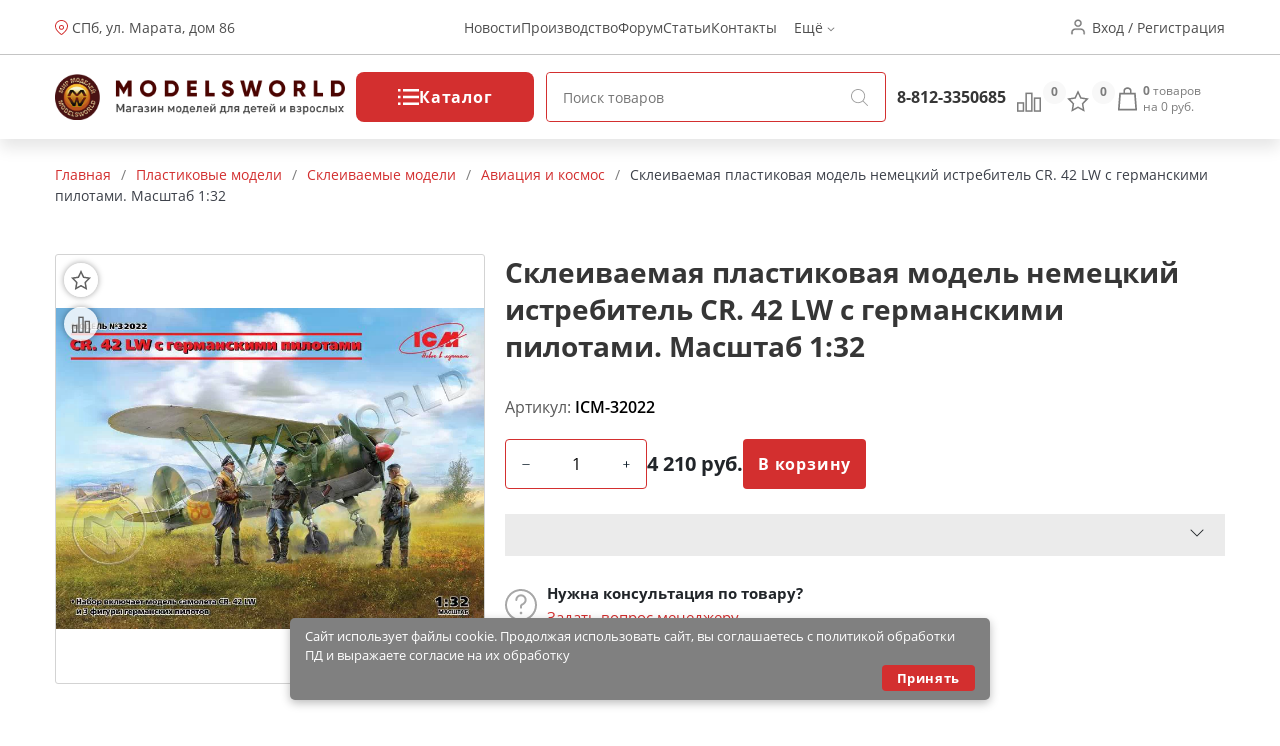

--- FILE ---
content_type: text/html; charset=utf-8
request_url: https://modelsworld.ru/shop/product45753.php
body_size: 27295
content:
<!DOCTYPE html>
<html lang="ru">
<head prefix="og: http://ogp.me/ns# fb: http://ogp.me/ns/fb# product: http://ogp.me/ns/product#"><meta http-equiv="Content-Type" content="text/html; charset=utf-8"/><meta name="viewport" content="width=device-width"/><meta http-equiv="x-ua-compatible" content="IE=edge"><title>Склеиваемая пластиковая модель немецкий истребитель CR. 42 LW с германскими пилотами. Масштаб 1:32 (арт.ICM-32022) — купить в Мир Моделей с доставкой по России</title><meta name="Keywords" content="Склеиваемая пластиковая модель немецкий истребитель CR. 42 LW с германскими пилотами. Масштаб 1:32, Авиация и космос, Сборные модели самолетов, Сборные модели ICM, Сборные модели истребителей, Сборные модели в масштабе 1:32,Санкт-Петербург"/><meta name="Description" content="Склеиваемая пластиковая модель немецкий истребитель CR. 42 LW с германскими пилотами. Масштаб 1:32 (арт.ICM-32022) по цене 4 210 руб. с доставкой по России и множество других моделей и инструментов для моделистов в магазине Мир Моделей. "/><link href="/wa-apps/shop/themes/new-mw/new-mw.css?v=1.05" rel="stylesheet" type="text/css"/><link href="/wa-apps/shop/themes/new-mw/product.css?v=1.01" rel="stylesheet" type="text/css"/><script type="text/javascript" src="/wa-apps/shop/themes/new-mw/js/resources.js" ></script><script type="text/javascript" src="/wa-apps/shop/themes/new-mw/new-mw.js?v=1.03" defer></script><script src="/wa-apps/shop/plugins/bdg/js/jquery.colorhelpers.js?8.4.3" defer></script defer>
<script src="/wa-apps/shop/plugins/bdg/js/shopBdgPlugin.js?8.4.3" defer></script defer>
<link rel="canonical" href="https://modelsworld.ru/shop/product45753.php"/>
<link type="image/svg+xml" sizes="120x120" rel="icon" href="https://modelsworld.ru/favicon120.svg"><meta property="og:type" content="og:product" />
<meta property="og:title" content="Склеиваемая пластиковая модель немецкий истребитель CR. 42 LW с германскими пилотами. Масштаб 1:32 (арт.ICM-32022) — купить в Мир Моделей с доставкой по России" />
<meta property="og:description" content="Склеиваемая пластиковая модель немецкий истребитель CR. 42 LW с германскими пилотами. Масштаб 1:32 (арт.ICM-32022) по цене 4 210 руб. с доставкой по России и множество других моделей и инструментов для моделистов в магазине Мир Моделей. " />
<meta property="og:image" content="https://modelsworld.ru/wa-data/public/shop/products/00/webp/53/57/45753/images/1032512/1032512.750x0.webp" />
<meta property="og:url" content="https://modelsworld.ru/shop/product45753.php" />
<meta property="product:price:amount" content="4210" />
<meta property="product:price:currency" content="RUB" />
<script type="text/javascript">(window.Image ? (new Image()) : document.createElement('img')).src = location.protocol + '//vk.com/rtrg?r=udvNw8Lw7UnnoZ83jhuYNk*fkjrXY21AgmObbm8vR419Zx/HIFX4gMyt/GvBG7dWMFOhvrf8jxd2vesIvnT2iUFN15rqZnRVvbOtf0SHIcLsdeVdbpPCusPirTiFe3Ocm/v41KDmOODfnp*e1hpQ0roPLbpXiKvc3Gxecu4r*C0-';</script>
<meta name='yandex-verification' content='629ef6cdf4578986' />

<!-- Yandex.Metrika informer -->
        <a href="https://metrika.yandex.ru/stat/?id=98294&amp;from=informer"
           target="_blank" hidden rel="nofollow"><img src="https://informer.yandex.ru/informer/98294/3_1_FFFFFFFF_EFEFEFFF_0_pageviews"
                                               style="width:88px; height:31px; border:0;" alt="Яндекс.Метрика" title="Яндекс.Метрика: данные за сегодня (просмотры, визиты и уникальные посетители)" class="ym-advanced-informer" data-cid="98294" data-lang="ru" /></a>
        <!-- /Yandex.Metrika informer -->

        <!-- Yandex.Metrika counter -->
        <script type="text/javascript" >
            (function(m,e,t,r,i,k,a){m[i]=m[i]||function(){(m[i].a=m[i].a||[]).push(arguments)};
                    m[i].l=1*new Date();k=e.createElement(t),a=e.getElementsByTagName(t)[0],k.async=1,k.src=r,a.parentNode.insertBefore(k,a)})
            (window, document, "script", "https://mc.yandex.ru/metrika/tag.js", "ym");

            ym(98294, "init", {
                clickmap:true,
                trackLinks:true,
                accurateTrackBounce:true,
                webvisor:true
            });
        </script>
        <noscript><div><img src="https://mc.yandex.ru/watch/98294" style="position:absolute; left:-9999px;" alt="" /></div></noscript>
        <!-- /Yandex.Metrika counter --><script type="text/javascript">var wa_app_url = '/';var wa_theme_url = '/wa-apps/shop/themes/new-mw/';var fav_url = '/favorite/toggle/';var cmp_url = '/stcmp/toggle/';var quick_search_url = '/qsearch/';</script></head>
<body>
<header class="header"><div class="h-up-upper"><div class="container-fluid h-up"><div class="h-up-search"><i class="icon h_search"></i></div><div class="h-up-loc"><div class="h_up_loc-f"><i class="icon h_loc"></i><div class="h-up-loc-text"><a href="https://modelsworld.ru/kak-nas-nayti/">СПб, ул. Марата, дом 86</a></div><div class="h-up-map-w h-up-map-w1"><div class="h-up-map-a"></div><div class="h-up-map-d text-center">Режим работы: с 11.00 до 20.00<br/><b style="font-size:14px">Пон. - ВЫХОДНОЙ</b></div><img data-src="/wa-data/public/shop/products/10/webp/apps/shop/themes/new-mw/img/map2.webp" width="400" height="300" alt="Карта проезда" src="/wa-data/public/shop/products/10/webp/apps/shop/themes/new-mw/img/map2.webp"></div></div><img class="map__2" src="/wa-data/public/shop/products/10/webp/apps/shop/themes/new-mw/img/map2.webp" alt="" style="display: none"></div><ul class="h-up-menu"><li class="h-up-menu-ctg-btn"><a href="javascript:void(0);">Каталог <i class="icon h_arrow"></i></a></li><li class="h-up-mobile"><a href="/favorite/">Избранное (<span class="fav-cnt">0</span>)</a></li><li class="h-up-mobile"><a href="/compare/" class="cmp-url">Сравнение (<span class="cmp-cnt">0</span>)</a></li><li class="h-up-mobile"><a href="#" class="popup-deploy dark" data-url="/go-login-signup/">Вход</a></li><li class="h-up-mobile"><a href="#" class="popup-deploy dark" data-url="/go-login-signup/">Регистрация</a></li><li class="h-up-mobile h-up-menu-ctg-btn"><a href="javascript:void(0);">Информация <i class="icon h_arrow"></i></a></li><li><a href="/blog/models-world/">Новости</a></li><li><a href="https://winmodels.ru">Производство</a></li><li><a href="http://forum.modelsworld.ru/">Форум</a></li><li><a href="https://workshop.modelsworld.ru/">Статьи</a></li><li><a href="https://modelsworld.ru/kak-nas-nayti/">Контакты</a></li><li>Ещё <i class="icon h_arrow"></i><ul class="h-up-menu-i"><li class="inl"><a href="https://modelsworld.ru/kak-sdelat-zakaz/">Справка</a></li><li class="inl"><a href="https://modelsworld.ru/dostavka-i-oplata/">Доставка и оплата</a></li><li class="inl"><a href="https://modelsworld.ru/garantiynye-obyazatelstva/">Гарантия и возврат</a></li><li class="inl"><a href="https://modelsworld.ru/helpdesk/">Обратная связь</a></li><li class="inl"><a href="https://modelsworld.ru/vakansii/">Вакансии</a></li><li class="h-up-loc"><i class="icon h_loc"></i><div class="h-up-loc-text">СПб, ул. Марата дом 86</div></li></ul></li></ul><ul class="h-up-menu-ctg"><li class="h-up-menu-ctg-btn"><a href="javascript:void(0);" style="font-weight: bold">Назад <i class="icon h_arrow" style="transform: rotate(90deg);"></i></a></li><li class="h-up-menu-c"><a href="/tovary-nashego-proizvodstva/" class="nodec"><i class="icon h_tests"></i>Товары нашего производства</a><i class="icon h_arrow" style="transform: rotate(0deg);"></i><ul><li class="h-up-menu-c h-up-menu-c_last"><a href="/tovary-nashego-proizvodstva/rabochee-mesto/" class="nodec">Рабочее место</a><ul><li class="h-up-menu-c "><a href="/tovary-nashego-proizvodstva/rabochee-mesto/komplekty-moduley/" class="nodec">Комплекты модулей</a></li><li class="h-up-menu-c "><a href="/tovary-nashego-proizvodstva/rabochee-mesto/sobrannye-moduli/" class="nodec">Собранные модули</a></li><li class="h-up-menu-c "><a href="/tovary-nashego-proizvodstva/rabochee-mesto/nabory-dlya-sborki/" class="nodec">Наборы для сборки</a></li></ul></li><li class="h-up-menu-c h-up-menu-c_last"><a href="/tovary-nashego-proizvodstva/organayzery/" class="nodec">Органайзеры</a><ul><li class="h-up-menu-c "><a href="/tovary-nashego-proizvodstva/organayzery/sobrannye-organayzery/" class="nodec">Собранные органайзеры</a></li><li class="h-up-menu-c "><a href="/tovary-nashego-proizvodstva/organayzery/nabory-dlya-sborki_2/" class="nodec">Наборы для сборки</a></li></ul></li><li class="h-up-menu-c h-up-menu-c_last"><a href="/tovary-nashego-proizvodstva/derevyannye-zagotovki/" class="nodec">Деревянные заготовки</a><ul><li class="h-up-menu-c "><a href="/tovary-nashego-proizvodstva/derevyannye-zagotovki/balza/" class="nodec">Бальза</a></li><li class="h-up-menu-c "><a href="/tovary-nashego-proizvodstva/derevyannye-zagotovki/plashki/" class="nodec">Плашки</a></li><li class="h-up-menu-c "><a href="/tovary-nashego-proizvodstva/derevyannye-zagotovki/reyki/" class="nodec">Рейки</a></li><li class="h-up-menu-c "><a href="/tovary-nashego-proizvodstva/derevyannye-zagotovki/fanera/" class="nodec">Фанера и шпон</a></li></ul></li><li class="h-up-menu-c "><a href="/tovary-nashego-proizvodstva/osnovaniya/" class="nodec">Основания и футляры</a><ul></ul></li><li class="h-up-menu-c "><a href="/tovary-nashego-proizvodstva/stapeli/" class="nodec">Инструмент</a><ul></ul></li><li class="h-up-menu-c "><a href="/tovary-nashego-proizvodstva/fitingi/" class="nodec">Фитинги</a><ul></ul></li><li class="h-up-menu-c "><a href="/tovary-nashego-proizvodstva/drugie-tovary/" class="nodec">Декор и наборы для творчества</a><ul></ul></li></ul></li><li class="h-up-menu-c"><a href="/derevyannye-modeli/" class="nodec"><i class="icon h_tests"></i>Деревянные модели</a><i class="icon h_arrow" style="transform: rotate(0deg);"></i><ul><li class="h-up-menu-c "><a href="/derevyannye-modeli/modeli-parusnykh-korabley/" class="nodec">Модели парусных кораблей</a><ul></ul></li><li class="h-up-menu-c h-up-menu-c_last"><a href="/derevyannye-modeli/elementy-dlya-modeley-korabley/" class="nodec">Элементы для моделей кораблей</a><ul><li class="h-up-menu-c "><a href="/derevyannye-modeli/elementy-dlya-modeley-korabley/beyfuty/" class="nodec">Бейфуты</a></li><li class="h-up-menu-c "><a href="/derevyannye-modeli/elementy-dlya-modeley-korabley/bloki/" class="nodec">Блоки</a></li><li class="h-up-menu-c "><a href="/derevyannye-modeli/elementy-dlya-modeley-korabley/bochki/" class="nodec">Бочки</a></li><li class="h-up-menu-c "><a href="/derevyannye-modeli/elementy-dlya-modeley-korabley/brashpili/" class="nodec">Брашпили</a></li><li class="h-up-menu-c "><a href="/derevyannye-modeli/elementy-dlya-modeley-korabley/vant-putensy/" class="nodec">Вант-Путенсы</a></li><li class="h-up-menu-c "><a href="/derevyannye-modeli/elementy-dlya-modeley-korabley/vedra/" class="nodec">Ведра</a></li><li class="h-up-menu-c "><a href="/derevyannye-modeli/elementy-dlya-modeley-korabley/gaki/" class="nodec">Гаки</a></li><li class="h-up-menu-c "><a href="/derevyannye-modeli/elementy-dlya-modeley-korabley/gvozdiki-petli-shurupy/" class="nodec">Гвоздики, петли, шурупы</a></li><li class="h-up-menu-c "><a href="/derevyannye-modeli/elementy-dlya-modeley-korabley/grebnye-vinty/" class="nodec">Гребные винты</a></li><li class="h-up-menu-c "><a href="/derevyannye-modeli/elementy-dlya-modeley-korabley/dekor/" class="nodec">Декор</a></li><li class="h-up-menu-c "><a href="/derevyannye-modeli/elementy-dlya-modeley-korabley/derzhateli_2/" class="nodec">Держатели</a></li><li class="h-up-menu-c "><a href="/derevyannye-modeli/elementy-dlya-modeley-korabley/dopolneniya/" class="nodec">Дополнения</a></li><li class="h-up-menu-c "><a href="/derevyannye-modeli/elementy-dlya-modeley-korabley/zagotovki-dlya-vyosel/" class="nodec">Заготовки для вёсел</a></li><li class="h-up-menu-c "><a href="/derevyannye-modeli/elementy-dlya-modeley-korabley/kolokola/" class="nodec">Колокола</a></li><li class="h-up-menu-c "><a href="/derevyannye-modeli/elementy-dlya-modeley-korabley/koltsa/" class="nodec">Кольца</a></li><li class="h-up-menu-c "><a href="/derevyannye-modeli/elementy-dlya-modeley-korabley/machtovye-detali/" class="nodec">Мачтовые детали</a></li><li class="h-up-menu-c "><a href="/derevyannye-modeli/elementy-dlya-modeley-korabley/miniatyurnyy-krepezh/" class="nodec">Миниатюрный крепеж</a></li><li class="h-up-menu-c "><a href="/derevyannye-modeli/elementy-dlya-modeley-korabley/nagelya/" class="nodec">Нагеля</a></li><li class="h-up-menu-c "><a href="/derevyannye-modeli/elementy-dlya-modeley-korabley/niti/" class="nodec">Нити</a></li><li class="h-up-menu-c "><a href="/derevyannye-modeli/elementy-dlya-modeley-korabley/nosovye-figury/" class="nodec">Носовые фигуры</a></li><li class="h-up-menu-c "><a href="/derevyannye-modeli/elementy-dlya-modeley-korabley/obshivka/" class="nodec">Обшивка</a></li><li class="h-up-menu-c "><a href="/derevyannye-modeli/elementy-dlya-modeley-korabley/osnovaniya_2/" class="nodec">Основания</a></li><li class="h-up-menu-c "><a href="/derevyannye-modeli/elementy-dlya-modeley-korabley/parusa/" class="nodec">Паруса</a></li><li class="h-up-menu-c "><a href="/derevyannye-modeli/elementy-dlya-modeley-korabley/petli-dlya-rulya/" class="nodec">Петли для руля</a></li><li class="h-up-menu-c "><a href="/derevyannye-modeli/elementy-dlya-modeley-korabley/petli-pushechnykh-portov/" class="nodec">Петли пушечных портов</a></li><li class="h-up-menu-c "><a href="/derevyannye-modeli/elementy-dlya-modeley-korabley/pillersy/" class="nodec">Пиллерсы</a></li><li class="h-up-menu-c "><a href="/derevyannye-modeli/elementy-dlya-modeley-korabley/pompy/" class="nodec">Помпы</a></li><li class="h-up-menu-c "><a href="/derevyannye-modeli/elementy-dlya-modeley-korabley/pushechnye-porty/" class="nodec">Пушечные порты</a></li><li class="h-up-menu-c "><a href="/derevyannye-modeli/elementy-dlya-modeley-korabley/pushki/" class="nodec">Пушки</a></li><li class="h-up-menu-c "><a href="/derevyannye-modeli/elementy-dlya-modeley-korabley/reshetki/" class="nodec">Решетки</a></li><li class="h-up-menu-c "><a href="/derevyannye-modeli/elementy-dlya-modeley-korabley/ruli/" class="nodec">Рули</a></li><li class="h-up-menu-c "><a href="/derevyannye-modeli/elementy-dlya-modeley-korabley/rymy/" class="nodec">Рымы</a></li><li class="h-up-menu-c "><a href="/derevyannye-modeli/elementy-dlya-modeley-korabley/salingi/" class="nodec">Салинги</a></li><li class="h-up-menu-c "><a href="/derevyannye-modeli/elementy-dlya-modeley-korabley/tablichki/" class="nodec">Таблички</a></li><li class="h-up-menu-c "><a href="/derevyannye-modeli/elementy-dlya-modeley-korabley/takelazh/" class="nodec">Такелаж</a></li><li class="h-up-menu-c "><a href="/derevyannye-modeli/elementy-dlya-modeley-korabley/trapy/" class="nodec">Трапы</a></li><li class="h-up-menu-c "><a href="/derevyannye-modeli/elementy-dlya-modeley-korabley/utki/" class="nodec">Утки</a></li><li class="h-up-menu-c "><a href="/derevyannye-modeli/elementy-dlya-modeley-korabley/figurki/" class="nodec">Фигурки</a></li><li class="h-up-menu-c "><a href="/derevyannye-modeli/elementy-dlya-modeley-korabley/flagi/" class="nodec">Флаги</a></li><li class="h-up-menu-c "><a href="/derevyannye-modeli/elementy-dlya-modeley-korabley/fonari/" class="nodec">Фонари</a></li><li class="h-up-menu-c "><a href="/derevyannye-modeli/elementy-dlya-modeley-korabley/tsapfy/" class="nodec">Цапфы</a></li><li class="h-up-menu-c "><a href="/derevyannye-modeli/elementy-dlya-modeley-korabley/tsepi/" class="nodec">Цепи</a></li><li class="h-up-menu-c "><a href="/derevyannye-modeli/elementy-dlya-modeley-korabley/shlyupbalki/" class="nodec">Шлюпбалки</a></li><li class="h-up-menu-c "><a href="/derevyannye-modeli/elementy-dlya-modeley-korabley/shlyupki/" class="nodec">Шлюпки</a></li><li class="h-up-menu-c "><a href="/derevyannye-modeli/elementy-dlya-modeley-korabley/shpili/" class="nodec">Шпили</a></li><li class="h-up-menu-c "><a href="/derevyannye-modeli/elementy-dlya-modeley-korabley/shturvaly/" class="nodec">Штурвалы</a></li><li class="h-up-menu-c "><a href="/derevyannye-modeli/elementy-dlya-modeley-korabley/yufersy/" class="nodec">Юферсы</a></li><li class="h-up-menu-c "><a href="/derevyannye-modeli/elementy-dlya-modeley-korabley/yadra/" class="nodec">Ядра</a></li><li class="h-up-menu-c "><a href="/derevyannye-modeli/elementy-dlya-modeley-korabley/yakorya/" class="nodec">Якоря</a></li><li class="h-up-menu-c "><a href="/derevyannye-modeli/elementy-dlya-modeley-korabley/raznoe_6/" class="nodec">Разное</a></li></ul></li><li class="h-up-menu-c "><a href="/derevyannye-modeli/modeli-starinnykh-orudiy/" class="nodec">Модели старинных орудий</a><ul></ul></li><li class="h-up-menu-c "><a href="/derevyannye-modeli/modeli-aeroplanov/" class="nodec">Модели аэропланов</a><ul></ul></li><li class="h-up-menu-c "><a href="/derevyannye-modeli/modeli-tramvaev-i-parovozov/" class="nodec">Модели трамваев и паровозов</a><ul></ul></li><li class="h-up-menu-c h-up-menu-c_last"><a href="/derevyannye-modeli/sbornye-derevyannye-igrushki/" class="nodec">Деревянные игрушки</a><ul><li class="h-up-menu-c "><a href="/derevyannye-modeli/sbornye-derevyannye-igrushki/avto-moto-transport/" class="nodec">Авто-мото транспорт</a></li><li class="h-up-menu-c "><a href="/derevyannye-modeli/sbornye-derevyannye-igrushki/doma-stroeniya/" class="nodec">Дома, строения</a></li><li class="h-up-menu-c "><a href="/derevyannye-modeli/sbornye-derevyannye-igrushki/mebel/" class="nodec">Мебель</a></li><li class="h-up-menu-c "><a href="/derevyannye-modeli/sbornye-derevyannye-igrushki/fotoramki/" class="nodec">Фоторамки</a></li></ul></li></ul></li><li class="h-up-menu-c"><a href="/radioupravlyaemye-modeli/" class="nodec"><i class="icon h_tests"></i>Радиоуправляемые модели</a><i class="icon h_arrow" style="transform: rotate(0deg);"></i><ul><li class="h-up-menu-c h-up-menu-c_last"><a href="/radioupravlyaemye-modeli/radioupravlyaemye-mashiny/" class="nodec">Радиоуправляемые машины</a><ul><li class="h-up-menu-c "><a href="/radioupravlyaemye-modeli/radioupravlyaemye-mashiny/elyektro-off-road/" class="nodec">ЭЛЕКТРО OFF-ROAD</a></li><li class="h-up-menu-c "><a href="/radioupravlyaemye-modeli/radioupravlyaemye-mashiny/elyektro-on-road/" class="nodec">ЭЛЕКТРО ON-ROAD</a></li></ul></li><li class="h-up-menu-c h-up-menu-c_last"><a href="/radioupravlyaemye-modeli/radioupravlyaemye-samolety/" class="nodec">Радиоуправляемые самолеты</a><ul><li class="h-up-menu-c "><a href="/radioupravlyaemye-modeli/radioupravlyaemye-samolety/samolety-dvs/" class="nodec">Самолеты-ДВС</a></li><li class="h-up-menu-c "><a href="/radioupravlyaemye-modeli/radioupravlyaemye-samolety/samolety-elyektro/" class="nodec">Самолеты-ЭЛЕКТРО</a></li><li class="h-up-menu-c "><a href="/radioupravlyaemye-modeli/radioupravlyaemye-samolety/planery/" class="nodec">Планеры</a></li></ul></li><li class="h-up-menu-c "><a href="/radioupravlyaemye-modeli/radioupravlyaemye-koptery/" class="nodec">Радиоуправляемые коптеры</a><ul></ul></li><li class="h-up-menu-c h-up-menu-c_last"><a href="/radioupravlyaemye-modeli/radioupravlyaemye-katera/" class="nodec">Радиоуправляемые катера</a><ul><li class="h-up-menu-c "><a href="/radioupravlyaemye-modeli/radioupravlyaemye-katera/katera-elyektro/" class="nodec">Катера-ЭЛЕКТРО</a></li></ul></li><li class="h-up-menu-c "><a href="/radioupravlyaemye-modeli/radioupravlyaemye-yakhty/" class="nodec">Радиоуправляемые яхты</a><ul></ul></li><li class="h-up-menu-c h-up-menu-c_last"><a href="/radioupravlyaemye-modeli/apparatura-radioupravleniya/" class="nodec">Аппаратура радиоуправления</a><ul><li class="h-up-menu-c "><a href="/radioupravlyaemye-modeli/apparatura-radioupravleniya/komplekty/" class="nodec">Комплекты</a></li><li class="h-up-menu-c "><a href="/radioupravlyaemye-modeli/apparatura-radioupravleniya/peredatchiki/" class="nodec">Передатчики</a></li><li class="h-up-menu-c "><a href="/radioupravlyaemye-modeli/apparatura-radioupravleniya/priemniki/" class="nodec">Приемники</a></li><li class="h-up-menu-c "><a href="/radioupravlyaemye-modeli/apparatura-radioupravleniya/giroskopy/" class="nodec">Гироскопы</a></li><li class="h-up-menu-c "><a href="/radioupravlyaemye-modeli/apparatura-radioupravleniya/servomashinki/" class="nodec">Сервомашинки</a></li><li class="h-up-menu-c "><a href="/radioupravlyaemye-modeli/apparatura-radioupravleniya/prochaya-elektronika/" class="nodec">Электроника</a></li></ul></li><li class="h-up-menu-c h-up-menu-c_last"><a href="/radioupravlyaemye-modeli/zapchasti-dlya-ru-modeley/" class="nodec">Запчасти для р/у моделей</a><ul><li class="h-up-menu-c "><a href="/radioupravlyaemye-modeli/zapchasti-dlya-ru-modeley/zapchasti-dlya-avtomodeley/" class="nodec">Запчасти для автомоделей</a></li><li class="h-up-menu-c "><a href="/radioupravlyaemye-modeli/zapchasti-dlya-ru-modeley/zapchasti-dlya-vertoletov/" class="nodec">Запчасти для вертолетов</a></li><li class="h-up-menu-c "><a href="/radioupravlyaemye-modeli/zapchasti-dlya-ru-modeley/zapchasti-dlya-samoletov/" class="nodec">Запчасти для самолетов</a></li><li class="h-up-menu-c "><a href="/radioupravlyaemye-modeli/zapchasti-dlya-ru-modeley/zapchasti-dlya-multikopterov/" class="nodec">Запчасти для мультикоптеров</a></li><li class="h-up-menu-c "><a href="/radioupravlyaemye-modeli/zapchasti-dlya-ru-modeley/zapchasti-dlya-katerov/" class="nodec">Запчасти для катеров</a></li><li class="h-up-menu-c "><a href="/radioupravlyaemye-modeli/zapchasti-dlya-ru-modeley/kabeli-konnektory/" class="nodec">Кабели, коннекторы</a></li><li class="h-up-menu-c "><a href="/radioupravlyaemye-modeli/zapchasti-dlya-ru-modeley/krepezhnye-materialy/" class="nodec">Крепежные материалы</a></li><li class="h-up-menu-c "><a href="/radioupravlyaemye-modeli/zapchasti-dlya-ru-modeley/podshipniki/" class="nodec">Подшипники</a></li><li class="h-up-menu-c "><a href="/radioupravlyaemye-modeli/zapchasti-dlya-ru-modeley/propellery/" class="nodec">Пропеллеры</a></li><li class="h-up-menu-c "><a href="/radioupravlyaemye-modeli/zapchasti-dlya-ru-modeley/figurki-pilotov/" class="nodec">Фигурки пилотов</a></li><li class="h-up-menu-c "><a href="/radioupravlyaemye-modeli/zapchasti-dlya-ru-modeley/khimiya_2/" class="nodec">Химия</a></li><li class="h-up-menu-c "><a href="/radioupravlyaemye-modeli/zapchasti-dlya-ru-modeley/dvigateli-dlya-modeley/" class="nodec">Двигатели для моделей</a></li></ul></li><li class="h-up-menu-c "><a href="/radioupravlyaemye-modeli/elektronnye-konstruktory-i-roboty/" class="nodec">Электронные конструкторы и роботы</a><ul></ul></li></ul></li><li class="h-up-menu-c"><a href="/akkumulyatory-i-zaryadnye-ustroystva/" class="nodec"><i class="icon h_tests"></i>Аккумуляторы и зарядные устройства</a><i class="icon h_arrow" style="transform: rotate(0deg);"></i><ul><li class="h-up-menu-c "><a href="/akkumulyatory-i-zaryadnye-ustroystva/li-po/" class="nodec">Li-Po</a><ul></ul></li><li class="h-up-menu-c "><a href="/akkumulyatory-i-zaryadnye-ustroystva/ni-mh/" class="nodec">Ni-Mh</a><ul></ul></li><li class="h-up-menu-c "><a href="/akkumulyatory-i-zaryadnye-ustroystva/batareyki/" class="nodec">Батарейки</a><ul></ul></li><li class="h-up-menu-c "><a href="/akkumulyatory-i-zaryadnye-ustroystva/zaryadnye-ustroystva/" class="nodec">Зарядные устройства</a><ul></ul></li></ul></li><li class="h-up-menu-c"><a href="/plastikovye-modeli/" class="nodec"><i class="icon h_tests"></i>Пластиковые модели</a><i class="icon h_arrow" style="transform: rotate(0deg);"></i><ul><li class="h-up-menu-c h-up-menu-c_last"><a href="/plastikovye-modeli/skleivaemye-modeli/" class="nodec">Склеиваемые модели</a><ul><li class="h-up-menu-c "><a href="/plastikovye-modeli/skleivaemye-modeli/aviatsiya/" class="nodec">Авиация и космос</a></li><li class="h-up-menu-c "><a href="/plastikovye-modeli/skleivaemye-modeli/avtomobili-i-mototsikly/" class="nodec">Автомобили и мотоциклы</a></li><li class="h-up-menu-c "><a href="/plastikovye-modeli/skleivaemye-modeli/artilleriya/" class="nodec">Артиллерия</a></li><li class="h-up-menu-c "><a href="/plastikovye-modeli/skleivaemye-modeli/bronetekhnika/" class="nodec">Бронетехника</a></li><li class="h-up-menu-c "><a href="/plastikovye-modeli/skleivaemye-modeli/flot/" class="nodec">Флот</a></li><li class="h-up-menu-c "><a href="/plastikovye-modeli/skleivaemye-modeli/figury/" class="nodec">Фигуры</a></li><li class="h-up-menu-c "><a href="/plastikovye-modeli/skleivaemye-modeli/stroeniya/" class="nodec">Строения</a></li><li class="h-up-menu-c "><a href="/plastikovye-modeli/skleivaemye-modeli/razvivayushchie-igrushki/" class="nodec">Игрушки</a></li><li class="h-up-menu-c "><a href="/plastikovye-modeli/skleivaemye-modeli/warhammer-40k/" class="nodec">Фентези</a></li><li class="h-up-menu-c "><a href="/plastikovye-modeli/skleivaemye-modeli/nastolnye-igry/" class="nodec">Настольные игры</a></li></ul></li><li class="h-up-menu-c "><a href="/plastikovye-modeli/dioramy/" class="nodec">Диорамы</a><ul></ul></li><li class="h-up-menu-c h-up-menu-c_last"><a href="/plastikovye-modeli/dopolneniya-i-konversiya/" class="nodec">Дополнения</a><ul><li class="h-up-menu-c "><a href="/plastikovye-modeli/dopolneniya-i-konversiya/aksessuary/" class="nodec">Аксессуары</a></li><li class="h-up-menu-c "><a href="/plastikovye-modeli/dopolneniya-i-konversiya/dekoli/" class="nodec">Декали</a></li><li class="h-up-menu-c "><a href="/plastikovye-modeli/dopolneniya-i-konversiya/konversiya/" class="nodec">Конверсия и афтермаркет</a></li><li class="h-up-menu-c "><a href="/plastikovye-modeli/dopolneniya-i-konversiya/maski/" class="nodec">Маски и трафареты</a></li><li class="h-up-menu-c "><a href="/plastikovye-modeli/dopolneniya-i-konversiya/moldy-i-shtampy/" class="nodec">Молды и штампы</a></li><li class="h-up-menu-c "><a href="/plastikovye-modeli/dopolneniya-i-konversiya/fototravlenie/" class="nodec">Фототравление</a></li></ul></li><li class="h-up-menu-c "><a href="/plastikovye-modeli/futlyary-dlya-modeley/" class="nodec">Футляры для моделей</a><ul></ul></li></ul></li><li class="h-up-menu-c"><a href="/modeli-zheleznoy-dorogi/" class="nodec"><i class="icon h_tests"></i>Макет H0 и TT</a><i class="icon h_arrow" style="transform: rotate(0deg);"></i><ul><li class="h-up-menu-c h-up-menu-c_last"><a href="/modeli-zheleznoy-dorogi/materialy-dlya-sozdaniya-maketa/" class="nodec">Материалы для создания макета</a><ul><li class="h-up-menu-c "><a href="/modeli-zheleznoy-dorogi/materialy-dlya-sozdaniya-maketa/prisypki/" class="nodec">Присыпки</a></li><li class="h-up-menu-c "><a href="/modeli-zheleznoy-dorogi/materialy-dlya-sozdaniya-maketa/dorozhnoe-pokrytie/" class="nodec">Дорожное покрытие</a></li><li class="h-up-menu-c "><a href="/modeli-zheleznoy-dorogi/materialy-dlya-sozdaniya-maketa/imitatsiya-vody/" class="nodec">Имитация воды и снега</a></li><li class="h-up-menu-c "><a href="/modeli-zheleznoy-dorogi/materialy-dlya-sozdaniya-maketa/aksessuary_2/" class="nodec">Имитация покрытий</a></li></ul></li><li class="h-up-menu-c h-up-menu-c_last"><a href="/modeli-zheleznoy-dorogi/podvizhnoy-sostav/" class="nodec">Подвижной состав</a><ul><li class="h-up-menu-c "><a href="/modeli-zheleznoy-dorogi/podvizhnoy-sostav/modeli-vagonov/" class="nodec">Модели вагонов</a></li><li class="h-up-menu-c "><a href="/modeli-zheleznoy-dorogi/podvizhnoy-sostav/modeli-lokomotivov/" class="nodec">Модели Локомотивов</a></li></ul></li><li class="h-up-menu-c "><a href="/modeli-zheleznoy-dorogi/relsovyy-material/" class="nodec">Рельсовый материал</a><ul></ul></li><li class="h-up-menu-c "><a href="/modeli-zheleznoy-dorogi/startovye-nabory/" class="nodec">Стартовые наборы</a><ul></ul></li><li class="h-up-menu-c "><a href="/modeli-zheleznoy-dorogi/stroeniya_2/" class="nodec">Строения</a><ul></ul></li><li class="h-up-menu-c h-up-menu-c_last"><a href="/modeli-zheleznoy-dorogi/rasteniya/" class="nodec">Растения</a><ul><li class="h-up-menu-c "><a href="/modeli-zheleznoy-dorogi/rasteniya/kustarniki/" class="nodec">Кустарники и цветы</a></li><li class="h-up-menu-c "><a href="/modeli-zheleznoy-dorogi/rasteniya/listvennye-derevya/" class="nodec">Лиственные деревья</a></li></ul></li><li class="h-up-menu-c "><a href="/modeli-zheleznoy-dorogi/modeli-avtomobiley-187/" class="nodec">Модели автомобилей 1:87</a><ul></ul></li><li class="h-up-menu-c "><a href="/modeli-zheleznoy-dorogi/elektroaksessuary/" class="nodec">Электроаксессуары</a><ul></ul></li></ul></li><li class="h-up-menu-c"><a href="/arkhitekturnye-makety/" class="nodec"><i class="icon h_tests"></i>Архитектурные макеты</a><i class="icon h_arrow" style="transform: rotate(0deg);"></i><ul><li class="h-up-menu-c "><a href="/arkhitekturnye-makety/makety-derevyannykh-stroeniy/" class="nodec">Макеты деревянных строений</a><ul></ul></li><li class="h-up-menu-c "><a href="/arkhitekturnye-makety/elementy/" class="nodec">Элементы</a><ul></ul></li></ul></li><li class="h-up-menu-c"><a href="/3d-modeli/" class="nodec"><i class="icon h_tests"></i>3D Модели</a><i class="icon h_arrow" style="transform: rotate(0deg);"></i><ul><li class="h-up-menu-c "><a href="/3d-modeli/aviatsiya/" class="nodec">Авиация</a><ul></ul></li><li class="h-up-menu-c "><a href="/3d-modeli/stroeniya/" class="nodec">Строения</a><ul></ul></li></ul></li><li class="h-up-menu-c"><a href="/modeli-iz-bumagi/" class="nodec"><i class="icon h_tests"></i>Модели из бумаги</a><i class="icon h_arrow" style="transform: rotate(0deg);"></i><ul><li class="h-up-menu-c "><a href="/modeli-iz-bumagi/aviatsiya_2/" class="nodec">Авиация</a><ul></ul></li><li class="h-up-menu-c "><a href="/modeli-iz-bumagi/arkhitekturnye-pamyatniki/" class="nodec">Архитектурные памятники</a><ul></ul></li><li class="h-up-menu-c "><a href="/modeli-iz-bumagi/bronetekhnika/" class="nodec">Бронетехника</a><ul></ul></li><li class="h-up-menu-c "><a href="/modeli-iz-bumagi/doma-zamki/" class="nodec">Дома, замки</a><ul></ul></li><li class="h-up-menu-c "><a href="/modeli-iz-bumagi/zheleznodorozhnaya-tekhnika/" class="nodec">Железнодорожная техника</a><ul></ul></li><li class="h-up-menu-c "><a href="/modeli-iz-bumagi/avtomobili/" class="nodec">Наземный транспорт</a><ul></ul></li><li class="h-up-menu-c "><a href="/modeli-iz-bumagi/flot_2/" class="nodec">Флот</a><ul></ul></li><li class="h-up-menu-c "><a href="/modeli-iz-bumagi/nastolnye-igry-i-igrushki/" class="nodec">Настольные игры и игрушки</a><ul></ul></li></ul></li><li class="h-up-menu-c"><a href="/aerografy-i-kompressory/" class="nodec"><i class="icon h_tests"></i>Аэрографы и компрессоры</a><i class="icon h_arrow" style="transform: rotate(0deg);"></i><ul><li class="h-up-menu-c "><a href="/aerografy-i-kompressory/aerografy/" class="nodec">Аэрографы</a><ul></ul></li><li class="h-up-menu-c "><a href="/aerografy-i-kompressory/kompressory/" class="nodec">Компрессоры</a><ul></ul></li><li class="h-up-menu-c h-up-menu-c_last"><a href="/aerografy-i-kompressory/zapchasti-dlya-aerografov/" class="nodec">Запчасти для аэрографов</a><ul><li class="h-up-menu-c "><a href="/aerografy-i-kompressory/zapchasti-dlya-aerografov/diffuzory/" class="nodec">Диффузоры</a></li><li class="h-up-menu-c "><a href="/aerografy-i-kompressory/zapchasti-dlya-aerografov/yemkosti/" class="nodec">Емкости</a></li><li class="h-up-menu-c "><a href="/aerografy-i-kompressory/zapchasti-dlya-aerografov/igly-dlya-aerografov/" class="nodec">Иглы</a></li><li class="h-up-menu-c "><a href="/aerografy-i-kompressory/zapchasti-dlya-aerografov/klyuchi/" class="nodec">Ключи</a></li><li class="h-up-menu-c "><a href="/aerografy-i-kompressory/zapchasti-dlya-aerografov/prokladki/" class="nodec">Прокладки</a></li><li class="h-up-menu-c "><a href="/aerografy-i-kompressory/zapchasti-dlya-aerografov/pruzhiny/" class="nodec">Пружины</a></li><li class="h-up-menu-c "><a href="/aerografy-i-kompressory/zapchasti-dlya-aerografov/sopla-dlya-aerografov/" class="nodec">Сопла</a></li><li class="h-up-menu-c "><a href="/aerografy-i-kompressory/zapchasti-dlya-aerografov/raznoe_2/" class="nodec">Элементы корпуса</a></li></ul></li><li class="h-up-menu-c "><a href="/aerografy-i-kompressory/zapchasti-dlya-kompressorov/" class="nodec">Запчасти для компрессоров</a><ul></ul></li><li class="h-up-menu-c "><a href="/aerografy-i-kompressory/perekhodniki/" class="nodec">Переходники</a><ul></ul></li><li class="h-up-menu-c "><a href="/aerografy-i-kompressory/shlangi-dlya-aerografov/" class="nodec">Шланги</a><ul></ul></li><li class="h-up-menu-c "><a href="/aerografy-i-kompressory/aksessuary-dlya-aerografov/" class="nodec">Аксессуары</a><ul></ul></li></ul></li><li class="h-up-menu-c"><a href="/instrument-dlya-modelista/" class="nodec"><i class="icon h_tests"></i>Инструмент для моделиста</a><i class="icon h_arrow" style="transform: rotate(0deg);"></i><ul><li class="h-up-menu-c h-up-menu-c_last"><a href="/instrument-dlya-modelista/ruchnoy-instrument/" class="nodec">Ручной инструмент</a><ul><li class="h-up-menu-c "><a href="/instrument-dlya-modelista/ruchnoy-instrument/zazhimy/" class="nodec">Зажимы, тиски, струбцины, стапели</a></li><li class="h-up-menu-c "><a href="/instrument-dlya-modelista/ruchnoy-instrument/izmeritelnyy/" class="nodec">Измерительный</a></li><li class="h-up-menu-c "><a href="/instrument-dlya-modelista/ruchnoy-instrument/konteynery/" class="nodec">Контейнеры</a></li><li class="h-up-menu-c "><a href="/instrument-dlya-modelista/ruchnoy-instrument/raznoe_5/" class="nodec">Копиры</a></li><li class="h-up-menu-c "><a href="/instrument-dlya-modelista/ruchnoy-instrument/kusachki-i-ploskogubtsy/" class="nodec">Кусачки и плоскогубцы</a></li><li class="h-up-menu-c "><a href="/instrument-dlya-modelista/ruchnoy-instrument/lupy-ochki/" class="nodec">Лупы, очки</a></li><li class="h-up-menu-c "><a href="/instrument-dlya-modelista/ruchnoy-instrument/metchiki-i-lerki/" class="nodec">Метчики и лерки</a></li><li class="h-up-menu-c "><a href="/instrument-dlya-modelista/ruchnoy-instrument/sverlyashchiy/" class="nodec">Минидрели и сверла</a></li><li class="h-up-menu-c "><a href="/instrument-dlya-modelista/ruchnoy-instrument/molotki/" class="nodec">Молотки</a></li><li class="h-up-menu-c "><a href="/instrument-dlya-modelista/ruchnoy-instrument/nazhdachnaya-bumaga/" class="nodec">Наждачная бумага</a></li><li class="h-up-menu-c "><a href="/instrument-dlya-modelista/ruchnoy-instrument/kovriki-dlya-rezki/" class="nodec">Коврики для резки</a></li><li class="h-up-menu-c "><a href="/instrument-dlya-modelista/ruchnoy-instrument/rezhushchiy/" class="nodec">Ножи и лезвия</a></li><li class="h-up-menu-c "><a href="/instrument-dlya-modelista/ruchnoy-instrument/otvertki/" class="nodec">Отвертки</a></li><li class="h-up-menu-c "><a href="/instrument-dlya-modelista/ruchnoy-instrument/pilki/" class="nodec">Пилки и лобзики</a></li><li class="h-up-menu-c "><a href="/instrument-dlya-modelista/ruchnoy-instrument/pintsety/" class="nodec">Пинцеты</a></li><li class="h-up-menu-c "><a href="/instrument-dlya-modelista/ruchnoy-instrument/rubanki/" class="nodec">Рубанки</a></li><li class="h-up-menu-c "><a href="/instrument-dlya-modelista/ruchnoy-instrument/reztsy-stameski/" class="nodec">Резцы, стамески</a></li><li class="h-up-menu-c "><a href="/instrument-dlya-modelista/ruchnoy-instrument/sgibateli-dlya-fototravleniya/" class="nodec">Сгибатели для фототравления</a></li><li class="h-up-menu-c "><a href="/instrument-dlya-modelista/ruchnoy-instrument/skraybery/" class="nodec">Скрайберы</a></li><li class="h-up-menu-c "><a href="/instrument-dlya-modelista/ruchnoy-instrument/spetsialnyy/" class="nodec">Специальный</a></li><li class="h-up-menu-c "><a href="/instrument-dlya-modelista/ruchnoy-instrument/tochilnye-kamni/" class="nodec">Точильные камни</a></li><li class="h-up-menu-c "><a href="/instrument-dlya-modelista/ruchnoy-instrument/shlifovalnyy/" class="nodec">Шлифовальный</a></li><li class="h-up-menu-c "><a href="/instrument-dlya-modelista/ruchnoy-instrument/shpateli/" class="nodec">Шпатели</a></li><li class="h-up-menu-c "><a href="/instrument-dlya-modelista/ruchnoy-instrument/dlya-vyzhiganiya/" class="nodec">Для выжигания и паяния</a></li></ul></li><li class="h-up-menu-c h-up-menu-c_last"><a href="/instrument-dlya-modelista/elektroinstrument/" class="nodec">Электроинструмент</a><ul><li class="h-up-menu-c "><a href="/instrument-dlya-modelista/elektroinstrument/bormashinki/" class="nodec">Бормашинки</a></li><li class="h-up-menu-c "><a href="/instrument-dlya-modelista/elektroinstrument/derzhateli_3/" class="nodec">Держатели</a></li><li class="h-up-menu-c "><a href="/instrument-dlya-modelista/elektroinstrument/ministanki/" class="nodec">Министанки</a></li><li class="h-up-menu-c "><a href="/instrument-dlya-modelista/elektroinstrument/raznoe_7/" class="nodec">Стамески и пилы</a></li><li class="h-up-menu-c "><a href="/instrument-dlya-modelista/elektroinstrument/shlifovalki_2/" class="nodec">Шлифовалки</a></li><li class="h-up-menu-c "><a href="/instrument-dlya-modelista/elektroinstrument/dopolneniya_3/" class="nodec">Дополнения и запчасти</a></li><li class="h-up-menu-c "><a href="/instrument-dlya-modelista/elektroinstrument/raskhodnye/" class="nodec">Расходные</a></li></ul></li></ul></li><li class="h-up-menu-c"><a href="/materialy-dlya-modelizma/" class="nodec"><i class="icon h_tests"></i>Материалы для моделизма</a><i class="icon h_arrow" style="transform: rotate(0deg);"></i><ul><li class="h-up-menu-c "><a href="/materialy-dlya-modelizma/voski/" class="nodec">Воски</a><ul></ul></li><li class="h-up-menu-c "><a href="/materialy-dlya-modelizma/gruntovki/" class="nodec">Грунтовки</a><ul></ul></li><li class="h-up-menu-c h-up-menu-c_last"><a href="/materialy-dlya-modelizma/derevyannye-zagotovki/" class="nodec">Деревянные заготовки</a><ul><li class="h-up-menu-c "><a href="/materialy-dlya-modelizma/derevyannye-zagotovki/kruglye-zagotovki/" class="nodec">Круглые заготовки</a></li><li class="h-up-menu-c "><a href="/materialy-dlya-modelizma/derevyannye-zagotovki/plashki_2/" class="nodec">Плашки</a></li><li class="h-up-menu-c "><a href="/materialy-dlya-modelizma/derevyannye-zagotovki/reyki_2/" class="nodec">Рейки</a></li><li class="h-up-menu-c "><a href="/materialy-dlya-modelizma/derevyannye-zagotovki/fanera-aviatsionnaya/" class="nodec">Фанера авиационная</a></li><li class="h-up-menu-c "><a href="/materialy-dlya-modelizma/derevyannye-zagotovki/komplekty/" class="nodec">Комплекты</a></li></ul></li><li class="h-up-menu-c "><a href="/materialy-dlya-modelizma/karton/" class="nodec">Картон</a><ul></ul></li><li class="h-up-menu-c h-up-menu-c_last"><a href="/materialy-dlya-modelizma/klei/" class="nodec">Клеи</a><ul><li class="h-up-menu-c "><a href="/materialy-dlya-modelizma/klei/klei-uhu/" class="nodec">Клеи UHU</a></li><li class="h-up-menu-c "><a href="/materialy-dlya-modelizma/klei/kley-titebond/" class="nodec">Клей Titebond</a></li><li class="h-up-menu-c "><a href="/materialy-dlya-modelizma/klei/drugie-klei/" class="nodec">Другие клеи</a></li></ul></li><li class="h-up-menu-c h-up-menu-c_last"><a href="/materialy-dlya-modelizma/kraski/" class="nodec">Краски</a><ul><li class="h-up-menu-c "><a href="/materialy-dlya-modelizma/kraski/kraski-abteilung-502/" class="nodec">Краски ABTEILUNG 502</a></li><li class="h-up-menu-c "><a href="/materialy-dlya-modelizma/kraski/kraski-adam-wilder/" class="nodec">Краски ADAM WILDER</a></li><li class="h-up-menu-c "><a href="/materialy-dlya-modelizma/kraski/kraska-gunze/" class="nodec">Краски GUNZE</a></li><li class="h-up-menu-c "><a href="/materialy-dlya-modelizma/kraski/kraski-icm/" class="nodec">Краски ICM</a></li><li class="h-up-menu-c "><a href="/materialy-dlya-modelizma/kraski/kraski-jim-scale/" class="nodec">Краски JIM SCALE</a></li><li class="h-up-menu-c "><a href="/materialy-dlya-modelizma/kraski/kraski-tamiya/" class="nodec">Краски TAMIYA</a></li><li class="h-up-menu-c "><a href="/materialy-dlya-modelizma/kraski/akrilovye/" class="nodec">Краски для творчества</a></li><li class="h-up-menu-c "><a href="/materialy-dlya-modelizma/kraski/kisti/" class="nodec">Кисти</a></li><li class="h-up-menu-c "><a href="/materialy-dlya-modelizma/kraski/nabory_2/" class="nodec">Наборы</a></li></ul></li><li class="h-up-menu-c "><a href="/materialy-dlya-modelizma/laki/" class="nodec">Лаки</a><ul></ul></li><li class="h-up-menu-c "><a href="/materialy-dlya-modelizma/grunt-shpatlevka-maski/" class="nodec">Маски</a><ul></ul></li><li class="h-up-menu-c "><a href="/materialy-dlya-modelizma/masla/" class="nodec">Масла</a><ul></ul></li><li class="h-up-menu-c "><a href="/materialy-dlya-modelizma/materialy-dlya-zolocheniya/" class="nodec">Материалы для золочения</a><ul></ul></li><li class="h-up-menu-c h-up-menu-c_last"><a href="/materialy-dlya-modelizma/metall/" class="nodec">Металл</a><ul><li class="h-up-menu-c "><a href="/materialy-dlya-modelizma/metall/poloski/" class="nodec">Полоски</a></li><li class="h-up-menu-c "><a href="/materialy-dlya-modelizma/metall/provoloka/" class="nodec">Проволока</a></li><li class="h-up-menu-c "><a href="/materialy-dlya-modelizma/metall/profili/" class="nodec">Профили</a></li><li class="h-up-menu-c "><a href="/materialy-dlya-modelizma/metall/prutki/" class="nodec">Прутки</a></li><li class="h-up-menu-c "><a href="/materialy-dlya-modelizma/metall/trubki/" class="nodec">Трубки</a></li><li class="h-up-menu-c "><a href="/materialy-dlya-modelizma/metall/folga-i-setki/" class="nodec">Листы, фольга и сетки</a></li></ul></li><li class="h-up-menu-c "><a href="/materialy-dlya-modelizma/morilka/" class="nodec">Морилка</a><ul></ul></li><li class="h-up-menu-c h-up-menu-c_last"><a href="/materialy-dlya-modelizma/pigmenty/" class="nodec">Пигменты, смывки, фильтры</a><ul><li class="h-up-menu-c "><a href="/materialy-dlya-modelizma/pigmenty/a-model/" class="nodec">A-MODEL</a></li><li class="h-up-menu-c "><a href="/materialy-dlya-modelizma/pigmenty/khimiya-i-instrumenty-adama-uayldera/" class="nodec">ADAM WILDER</a></li><li class="h-up-menu-c "><a href="/materialy-dlya-modelizma/pigmenty/ak-interactive/" class="nodec">AK INTERACTIVE</a></li><li class="h-up-menu-c "><a href="/materialy-dlya-modelizma/pigmenty/jim-scale/" class="nodec">JIM SCALE</a></li><li class="h-up-menu-c "><a href="/materialy-dlya-modelizma/pigmenty/mig/" class="nodec">MIG</a></li><li class="h-up-menu-c "><a href="/materialy-dlya-modelizma/pigmenty/smyvki-i-filtry/" class="nodec">PACIFIC88</a></li><li class="h-up-menu-c "><a href="/materialy-dlya-modelizma/pigmenty/tair/" class="nodec">TAIR</a></li></ul></li><li class="h-up-menu-c h-up-menu-c_last"><a href="/materialy-dlya-modelizma/plastik/" class="nodec">Пластик</a><ul><li class="h-up-menu-c "><a href="/materialy-dlya-modelizma/plastik/plastik-listovoy/" class="nodec">Листы</a></li><li class="h-up-menu-c "><a href="/materialy-dlya-modelizma/plastik/plastikovye-trubki/" class="nodec">Трубки</a></li><li class="h-up-menu-c "><a href="/materialy-dlya-modelizma/plastik/plastikovyy-prutok/" class="nodec">Прутки</a></li><li class="h-up-menu-c "><a href="/materialy-dlya-modelizma/plastik/plastikovyy-dvutavr/" class="nodec">Двутавры и тавры</a></li><li class="h-up-menu-c "><a href="/materialy-dlya-modelizma/plastik/plastikovyy-sayding/" class="nodec">Сайдинг</a></li><li class="h-up-menu-c "><a href="/materialy-dlya-modelizma/plastik/plastikovyy-shveller/" class="nodec">Швеллер</a></li><li class="h-up-menu-c "><a href="/materialy-dlya-modelizma/plastik/poloski-plastika/" class="nodec">Полоски</a></li><li class="h-up-menu-c "><a href="/materialy-dlya-modelizma/plastik/ugolok-plastikovyy/" class="nodec">Уголоки</a></li><li class="h-up-menu-c "><a href="/materialy-dlya-modelizma/plastik/z-profil/" class="nodec">Z-профиль</a></li></ul></li><li class="h-up-menu-c "><a href="/materialy-dlya-modelizma/polimernaya-massa/" class="nodec">Полимерная масса и гипс</a><ul></ul></li><li class="h-up-menu-c "><a href="/materialy-dlya-modelizma/razbaviteli/" class="nodec">Разбавители</a><ul></ul></li><li class="h-up-menu-c "><a href="/materialy-dlya-modelizma/trafarety-maski/" class="nodec">Трафареты</a><ul></ul></li><li class="h-up-menu-c "><a href="/materialy-dlya-modelizma/razbaviteli-i-khimiya/" class="nodec">Химия</a><ul></ul></li><li class="h-up-menu-c "><a href="/materialy-dlya-modelizma/shpatlevki/" class="nodec">Шпаклевки и шлифовальные пасты</a><ul></ul></li></ul></li><li class="h-up-menu-c"><a href="/literatura-dlya-modelista/" class="nodec"><i class="icon h_tests"></i>Литература для моделиста</a><i class="icon h_arrow" style="transform: rotate(0deg);"></i><ul><li class="h-up-menu-c "><a href="/literatura-dlya-modelista/katalogi/" class="nodec">Журналы</a><ul></ul></li><li class="h-up-menu-c "><a href="/literatura-dlya-modelista/knigi/" class="nodec">Книги</a><ul></ul></li><li class="h-up-menu-c "><a href="/literatura-dlya-modelista/chertezhi/" class="nodec">Чертежи</a><ul></ul></li></ul></li><li class="h-up-menu-c"><a href="/gotovye-modeli/" class="nodec"><i class="icon h_tests"></i>Готовые модели</a><i class="icon h_arrow" style="transform: rotate(0deg);"></i><ul><li class="h-up-menu-c "><a href="/gotovye-modeli/gotovye-plastikovye-modeli/" class="nodec">Готовые пластиковые модели</a><ul></ul></li><li class="h-up-menu-c "><a href="/gotovye-modeli/gotovye-modeli-korabley/" class="nodec">Готовые модели кораблей</a><ul></ul></li></ul></li><li class="h-up-menu-c"><a href="/spetsialnye-tovary/" class="nodec"><i class="icon h_tests"></i>Специальные товары</a><i class="icon h_arrow" style="transform: rotate(0deg);"></i><ul></ul></li><li class="h-up-menu-c"><a href="/detskie-tovary/" class="nodec"><i class="icon h_tests"></i>Детские товары</a><i class="icon h_arrow" style="transform: rotate(0deg);"></i><ul></ul></li><li class="h-up-menu-info"><a href="/blog/models-world/">Новости</a></li><li class="h-up-menu-info"><a href="https://winmodels.ru">Производство</a></li><li class="h-up-menu-info"><a href="http://forum.modelsworld.ru/">Форум</a></li><li class="h-up-menu-info"><a href="https://workshop.modelsworld.ru/">Статьи</a></li><li class="h-up-menu-info"><a href="https://modelsworld.ru/kak-nas-nayti/">Контакты</a></li><li class="h-up-menu-info"><a href="https://modelsworld.ru/kak-sdelat-zakaz/">Справка</a></li><li class="h-up-menu-info"><a href="https://modelsworld.ru/dostavka-i-oplata/">Доставка и оплата</a></li><li class="h-up-menu-info"><a href="https://modelsworld.ru/garantiynye-obyazatelstva/">Гарантия и возврат</a></li><li class="h-up-menu-info"><a href="https://modelsworld.ru/helpdesk/">Обратная связь</a></li><li class="h-up-menu-info"><a href="https://modelsworld.ru/vakansii/">Вакансии</a></li></ul><div class="h-shadow"></div><div class="h-up-login"><i class="icon h_login"></i><div class="h-up-login-text"><a href="#" class="popup-deploy" data-url="/go-login-signup/">Вход / Регистрация</a></div></div></div></div><div class="h-s"></div><div class="h-d-outer"><div class="container-fluid h-d"><div class="h-burger"><i class="icon h_burger"></i></div><a class="logo-a" href="https://modelsworld.ru"><i class="icon logo h-d-logo"></i></a><div class="h-d-catalog"><i class="icon h_burger"></i>Каталог</div><form class="h-d-search h-mid-s-frm h-s-frm" action="/search/" method="get"><input type="text" name="query" placeholder="Поиск товаров" autocomplete="off"><button type="submit"><i class="icon h_search"></i></button></form><div class="h-d-contact"><a href="tel:8-812-3350685">8-812-3350685</a><br></div><div class="h-d-ctrl"><a href="/compare/" class="h-d-compare cmp-url"><i class="icon h_compare "></i><div class="h-d-ctrl-cnt h-d-compare-cnt cmp-cnt">0</div></a><a href="/favorite/" class="h-d-favorite"><i class="icon h_favorite "></i><div class="h-d-ctrl-cnt h-d-favorite-cnt fav-cnt">0</div></a><a href="/cart/" class="h-d-cart"><i class="icon h_cart"></i><div class="h-d-cart-data"><div class="h-d-cart-cnt"><span>0</span> товаров</div><div class="h-d-cart-price">на 0 руб.</div></div></a></div></div><div class="h-dropdown-core"><div class="h-dropdown container-fluid"><ul class="h-dropdown-ul"><li class="h-dropdown-ul_arrow"><a href="/tovary-nashego-proizvodstva/" class="nodec"><div class="h_tests tovary-nashego-proizvodstva"></div><div class="hm-dropdown-name">Товары нашего производства</div></a><div class="h-dropdown-ctlg-inner"><div class="h-dropdown-ctlg"><div class="h-dropdown-child"><a href="/tovary-nashego-proizvodstva/rabochee-mesto/">Рабочее место</a><div class="h-dropdown-p-child"><a href="/tovary-nashego-proizvodstva/rabochee-mesto/komplekty-moduley/">Комплекты модулей</a><a href="/tovary-nashego-proizvodstva/rabochee-mesto/sobrannye-moduli/">Собранные модули</a><a href="/tovary-nashego-proizvodstva/rabochee-mesto/nabory-dlya-sborki/">Наборы для сборки</a></div></div><div class="h-dropdown-child"><a href="/tovary-nashego-proizvodstva/organayzery/">Органайзеры</a><div class="h-dropdown-p-child"><a href="/tovary-nashego-proizvodstva/organayzery/sobrannye-organayzery/">Собранные органайзеры</a><a href="/tovary-nashego-proizvodstva/organayzery/nabory-dlya-sborki_2/">Наборы для сборки</a></div></div><div class="h-dropdown-child"><a href="/tovary-nashego-proizvodstva/derevyannye-zagotovki/">Деревянные заготовки</a><div class="h-dropdown-p-child"><a href="/tovary-nashego-proizvodstva/derevyannye-zagotovki/balza/">Бальза</a><a href="/tovary-nashego-proizvodstva/derevyannye-zagotovki/plashki/">Плашки</a><a href="/tovary-nashego-proizvodstva/derevyannye-zagotovki/reyki/">Рейки</a><a href="/tovary-nashego-proizvodstva/derevyannye-zagotovki/fanera/">Фанера и шпон</a></div></div><div class="h-dropdown-child"><a href="/tovary-nashego-proizvodstva/osnovaniya/">Основания и футляры</a></div><div class="h-dropdown-child"><a href="/tovary-nashego-proizvodstva/stapeli/">Инструмент</a></div><div class="h-dropdown-child"><a href="/tovary-nashego-proizvodstva/fitingi/">Фитинги</a></div><div class="h-dropdown-child"><a href="/tovary-nashego-proizvodstva/drugie-tovary/">Декор и наборы для творчества</a></div></div></div></li><li class="h-dropdown-ul_arrow"><a href="/derevyannye-modeli/" class="nodec"><div class="h_tests derevyannye-modeli"></div><div class="hm-dropdown-name">Деревянные модели</div></a><div class="h-dropdown-ctlg-inner"><div class="h-dropdown-ctlg"><div class="h-dropdown-child"><a href="/derevyannye-modeli/modeli-parusnykh-korabley/">Модели парусных кораблей</a></div><div class="h-dropdown-child"><a href="/derevyannye-modeli/elementy-dlya-modeley-korabley/">Элементы для моделей кораблей</a><div class="h-dropdown-p-child"><a href="/derevyannye-modeli/elementy-dlya-modeley-korabley/beyfuty/">Бейфуты</a><a href="/derevyannye-modeli/elementy-dlya-modeley-korabley/bloki/">Блоки</a><a href="/derevyannye-modeli/elementy-dlya-modeley-korabley/bochki/">Бочки</a><a href="/derevyannye-modeli/elementy-dlya-modeley-korabley/brashpili/">Брашпили</a><a href="/derevyannye-modeli/elementy-dlya-modeley-korabley/vant-putensy/">Вант-Путенсы</a><a href="/derevyannye-modeli/elementy-dlya-modeley-korabley/vedra/">Ведра</a><a href="/derevyannye-modeli/elementy-dlya-modeley-korabley/gaki/">Гаки</a><a href="/derevyannye-modeli/elementy-dlya-modeley-korabley/gvozdiki-petli-shurupy/">Гвоздики, петли, шурупы</a><a href="/derevyannye-modeli/elementy-dlya-modeley-korabley/grebnye-vinty/">Гребные винты</a><a href="/derevyannye-modeli/elementy-dlya-modeley-korabley/dekor/">Декор</a><a href="/derevyannye-modeli/elementy-dlya-modeley-korabley/derzhateli_2/">Держатели</a><a href="/derevyannye-modeli/elementy-dlya-modeley-korabley/dopolneniya/">Дополнения</a><a href="/derevyannye-modeli/elementy-dlya-modeley-korabley/zagotovki-dlya-vyosel/">Заготовки для вёсел</a><a href="/derevyannye-modeli/elementy-dlya-modeley-korabley/kolokola/">Колокола</a><a href="/derevyannye-modeli/elementy-dlya-modeley-korabley/koltsa/">Кольца</a><a href="/derevyannye-modeli/elementy-dlya-modeley-korabley/machtovye-detali/">Мачтовые детали</a><a href="/derevyannye-modeli/elementy-dlya-modeley-korabley/miniatyurnyy-krepezh/">Миниатюрный крепеж</a><a href="/derevyannye-modeli/elementy-dlya-modeley-korabley/nagelya/">Нагеля</a><a href="/derevyannye-modeli/elementy-dlya-modeley-korabley/niti/">Нити</a><a href="/derevyannye-modeli/elementy-dlya-modeley-korabley/nosovye-figury/">Носовые фигуры</a><a href="/derevyannye-modeli/elementy-dlya-modeley-korabley/obshivka/">Обшивка</a><a href="/derevyannye-modeli/elementy-dlya-modeley-korabley/osnovaniya_2/">Основания</a><a href="/derevyannye-modeli/elementy-dlya-modeley-korabley/parusa/">Паруса</a><a href="/derevyannye-modeli/elementy-dlya-modeley-korabley/petli-dlya-rulya/">Петли для руля</a><a href="/derevyannye-modeli/elementy-dlya-modeley-korabley/petli-pushechnykh-portov/">Петли пушечных портов</a><a href="/derevyannye-modeli/elementy-dlya-modeley-korabley/pillersy/">Пиллерсы</a><a href="/derevyannye-modeli/elementy-dlya-modeley-korabley/pompy/">Помпы</a><a href="/derevyannye-modeli/elementy-dlya-modeley-korabley/pushechnye-porty/">Пушечные порты</a><a href="/derevyannye-modeli/elementy-dlya-modeley-korabley/pushki/">Пушки</a><a href="/derevyannye-modeli/elementy-dlya-modeley-korabley/reshetki/">Решетки</a><a href="/derevyannye-modeli/elementy-dlya-modeley-korabley/ruli/">Рули</a><a href="/derevyannye-modeli/elementy-dlya-modeley-korabley/rymy/">Рымы</a><a href="/derevyannye-modeli/elementy-dlya-modeley-korabley/salingi/">Салинги</a><a href="/derevyannye-modeli/elementy-dlya-modeley-korabley/tablichki/">Таблички</a><a href="/derevyannye-modeli/elementy-dlya-modeley-korabley/takelazh/">Такелаж</a><a href="/derevyannye-modeli/elementy-dlya-modeley-korabley/trapy/">Трапы</a><a href="/derevyannye-modeli/elementy-dlya-modeley-korabley/utki/">Утки</a><a href="/derevyannye-modeli/elementy-dlya-modeley-korabley/figurki/">Фигурки</a><a href="/derevyannye-modeli/elementy-dlya-modeley-korabley/flagi/">Флаги</a><a href="/derevyannye-modeli/elementy-dlya-modeley-korabley/fonari/">Фонари</a><a href="/derevyannye-modeli/elementy-dlya-modeley-korabley/tsapfy/">Цапфы</a><a href="/derevyannye-modeli/elementy-dlya-modeley-korabley/tsepi/">Цепи</a><a href="/derevyannye-modeli/elementy-dlya-modeley-korabley/shlyupbalki/">Шлюпбалки</a><a href="/derevyannye-modeli/elementy-dlya-modeley-korabley/shlyupki/">Шлюпки</a><a href="/derevyannye-modeli/elementy-dlya-modeley-korabley/shpili/">Шпили</a><a href="/derevyannye-modeli/elementy-dlya-modeley-korabley/shturvaly/">Штурвалы</a><a href="/derevyannye-modeli/elementy-dlya-modeley-korabley/yufersy/">Юферсы</a><a href="/derevyannye-modeli/elementy-dlya-modeley-korabley/yadra/">Ядра</a><a href="/derevyannye-modeli/elementy-dlya-modeley-korabley/yakorya/">Якоря</a><a href="/derevyannye-modeli/elementy-dlya-modeley-korabley/raznoe_6/">Разное</a></div></div><div class="h-dropdown-child"><a href="/derevyannye-modeli/modeli-starinnykh-orudiy/">Модели старинных орудий</a></div><div class="h-dropdown-child"><a href="/derevyannye-modeli/modeli-aeroplanov/">Модели аэропланов</a></div><div class="h-dropdown-child"><a href="/derevyannye-modeli/modeli-tramvaev-i-parovozov/">Модели трамваев и паровозов</a></div><div class="h-dropdown-child"><a href="/derevyannye-modeli/sbornye-derevyannye-igrushki/">Деревянные игрушки</a><div class="h-dropdown-p-child"><a href="/derevyannye-modeli/sbornye-derevyannye-igrushki/avto-moto-transport/">Авто-мото транспорт</a><a href="/derevyannye-modeli/sbornye-derevyannye-igrushki/doma-stroeniya/">Дома, строения</a><a href="/derevyannye-modeli/sbornye-derevyannye-igrushki/mebel/">Мебель</a><a href="/derevyannye-modeli/sbornye-derevyannye-igrushki/fotoramki/">Фоторамки</a></div></div></div></div></li><li class="h-dropdown-ul_arrow"><a href="/radioupravlyaemye-modeli/" class="nodec"><div class="h_tests radioupravlyaemye-modeli"></div><div class="hm-dropdown-name">Радиоуправляемые модели</div></a><div class="h-dropdown-ctlg-inner"><div class="h-dropdown-ctlg"><div class="h-dropdown-child"><a href="/radioupravlyaemye-modeli/radioupravlyaemye-mashiny/">Радиоуправляемые машины</a><div class="h-dropdown-p-child"><a href="/radioupravlyaemye-modeli/radioupravlyaemye-mashiny/elyektro-off-road/">ЭЛЕКТРО OFF-ROAD</a><a href="/radioupravlyaemye-modeli/radioupravlyaemye-mashiny/elyektro-on-road/">ЭЛЕКТРО ON-ROAD</a></div></div><div class="h-dropdown-child"><a href="/radioupravlyaemye-modeli/radioupravlyaemye-samolety/">Радиоуправляемые самолеты</a><div class="h-dropdown-p-child"><a href="/radioupravlyaemye-modeli/radioupravlyaemye-samolety/samolety-dvs/">Самолеты-ДВС</a><a href="/radioupravlyaemye-modeli/radioupravlyaemye-samolety/samolety-elyektro/">Самолеты-ЭЛЕКТРО</a><a href="/radioupravlyaemye-modeli/radioupravlyaemye-samolety/planery/">Планеры</a></div></div><div class="h-dropdown-child"><a href="/radioupravlyaemye-modeli/radioupravlyaemye-koptery/">Радиоуправляемые коптеры</a></div><div class="h-dropdown-child"><a href="/radioupravlyaemye-modeli/radioupravlyaemye-katera/">Радиоуправляемые катера</a><div class="h-dropdown-p-child"><a href="/radioupravlyaemye-modeli/radioupravlyaemye-katera/katera-elyektro/">Катера-ЭЛЕКТРО</a></div></div><div class="h-dropdown-child"><a href="/radioupravlyaemye-modeli/radioupravlyaemye-yakhty/">Радиоуправляемые яхты</a></div><div class="h-dropdown-child"><a href="/radioupravlyaemye-modeli/apparatura-radioupravleniya/">Аппаратура радиоуправления</a><div class="h-dropdown-p-child"><a href="/radioupravlyaemye-modeli/apparatura-radioupravleniya/komplekty/">Комплекты</a><a href="/radioupravlyaemye-modeli/apparatura-radioupravleniya/peredatchiki/">Передатчики</a><a href="/radioupravlyaemye-modeli/apparatura-radioupravleniya/priemniki/">Приемники</a><a href="/radioupravlyaemye-modeli/apparatura-radioupravleniya/giroskopy/">Гироскопы</a><a href="/radioupravlyaemye-modeli/apparatura-radioupravleniya/servomashinki/">Сервомашинки</a><a href="/radioupravlyaemye-modeli/apparatura-radioupravleniya/prochaya-elektronika/">Электроника</a></div></div><div class="h-dropdown-child"><a href="/radioupravlyaemye-modeli/zapchasti-dlya-ru-modeley/">Запчасти для р/у моделей</a><div class="h-dropdown-p-child"><a href="/radioupravlyaemye-modeli/zapchasti-dlya-ru-modeley/zapchasti-dlya-avtomodeley/">Запчасти для автомоделей</a><a href="/radioupravlyaemye-modeli/zapchasti-dlya-ru-modeley/zapchasti-dlya-vertoletov/">Запчасти для вертолетов</a><a href="/radioupravlyaemye-modeli/zapchasti-dlya-ru-modeley/zapchasti-dlya-samoletov/">Запчасти для самолетов</a><a href="/radioupravlyaemye-modeli/zapchasti-dlya-ru-modeley/zapchasti-dlya-multikopterov/">Запчасти для мультикоптеров</a><a href="/radioupravlyaemye-modeli/zapchasti-dlya-ru-modeley/zapchasti-dlya-katerov/">Запчасти для катеров</a><a href="/radioupravlyaemye-modeli/zapchasti-dlya-ru-modeley/kabeli-konnektory/">Кабели, коннекторы</a><a href="/radioupravlyaemye-modeli/zapchasti-dlya-ru-modeley/krepezhnye-materialy/">Крепежные материалы</a><a href="/radioupravlyaemye-modeli/zapchasti-dlya-ru-modeley/podshipniki/">Подшипники</a><a href="/radioupravlyaemye-modeli/zapchasti-dlya-ru-modeley/propellery/">Пропеллеры</a><a href="/radioupravlyaemye-modeli/zapchasti-dlya-ru-modeley/figurki-pilotov/">Фигурки пилотов</a><a href="/radioupravlyaemye-modeli/zapchasti-dlya-ru-modeley/khimiya_2/">Химия</a><a href="/radioupravlyaemye-modeli/zapchasti-dlya-ru-modeley/dvigateli-dlya-modeley/">Двигатели для моделей</a></div></div><div class="h-dropdown-child"><a href="/radioupravlyaemye-modeli/elektronnye-konstruktory-i-roboty/">Электронные конструкторы и роботы</a></div></div></div></li><li class="h-dropdown-ul_arrow"><a href="/akkumulyatory-i-zaryadnye-ustroystva/" class="nodec"><div class="h_tests akkumulyatory-i-zaryadnye-ustroystva"></div><div class="hm-dropdown-name">Аккумуляторы и зарядные устройства</div></a><div class="h-dropdown-ctlg-inner"><div class="h-dropdown-ctlg"><div class="h-dropdown-child"><a href="/akkumulyatory-i-zaryadnye-ustroystva/li-po/">Li-Po</a></div><div class="h-dropdown-child"><a href="/akkumulyatory-i-zaryadnye-ustroystva/ni-mh/">Ni-Mh</a></div><div class="h-dropdown-child"><a href="/akkumulyatory-i-zaryadnye-ustroystva/batareyki/">Батарейки</a></div><div class="h-dropdown-child"><a href="/akkumulyatory-i-zaryadnye-ustroystva/zaryadnye-ustroystva/">Зарядные устройства</a></div></div></div></li><li class="h-dropdown-ul_arrow"><a href="/plastikovye-modeli/" class="nodec"><div class="h_tests plastikovye-modeli"></div><div class="hm-dropdown-name">Пластиковые модели</div></a><div class="h-dropdown-ctlg-inner"><div class="h-dropdown-ctlg"><div class="h-dropdown-child"><a href="/plastikovye-modeli/skleivaemye-modeli/">Склеиваемые модели</a><div class="h-dropdown-p-child"><a href="/plastikovye-modeli/skleivaemye-modeli/aviatsiya/">Авиация и космос</a><a href="/plastikovye-modeli/skleivaemye-modeli/avtomobili-i-mototsikly/">Автомобили и мотоциклы</a><a href="/plastikovye-modeli/skleivaemye-modeli/artilleriya/">Артиллерия</a><a href="/plastikovye-modeli/skleivaemye-modeli/bronetekhnika/">Бронетехника</a><a href="/plastikovye-modeli/skleivaemye-modeli/flot/">Флот</a><a href="/plastikovye-modeli/skleivaemye-modeli/figury/">Фигуры</a><a href="/plastikovye-modeli/skleivaemye-modeli/stroeniya/">Строения</a><a href="/plastikovye-modeli/skleivaemye-modeli/razvivayushchie-igrushki/">Игрушки</a><a href="/plastikovye-modeli/skleivaemye-modeli/warhammer-40k/">Фентези</a><a href="/plastikovye-modeli/skleivaemye-modeli/nastolnye-igry/">Настольные игры</a></div></div><div class="h-dropdown-child"><a href="/plastikovye-modeli/dioramy/">Диорамы</a></div><div class="h-dropdown-child"><a href="/plastikovye-modeli/dopolneniya-i-konversiya/">Дополнения</a><div class="h-dropdown-p-child"><a href="/plastikovye-modeli/dopolneniya-i-konversiya/aksessuary/">Аксессуары</a><a href="/plastikovye-modeli/dopolneniya-i-konversiya/dekoli/">Декали</a><a href="/plastikovye-modeli/dopolneniya-i-konversiya/konversiya/">Конверсия и афтермаркет</a><a href="/plastikovye-modeli/dopolneniya-i-konversiya/maski/">Маски и трафареты</a><a href="/plastikovye-modeli/dopolneniya-i-konversiya/moldy-i-shtampy/">Молды и штампы</a><a href="/plastikovye-modeli/dopolneniya-i-konversiya/fototravlenie/">Фототравление</a></div></div><div class="h-dropdown-child"><a href="/plastikovye-modeli/futlyary-dlya-modeley/">Футляры для моделей</a></div></div></div></li><li class="h-dropdown-ul_arrow"><a href="/modeli-zheleznoy-dorogi/" class="nodec"><div class="h_tests modeli-zheleznoy-dorogi"></div><div class="hm-dropdown-name">Макет H0 и TT</div></a><div class="h-dropdown-ctlg-inner"><div class="h-dropdown-ctlg"><div class="h-dropdown-child"><a href="/modeli-zheleznoy-dorogi/materialy-dlya-sozdaniya-maketa/">Материалы для создания макета</a><div class="h-dropdown-p-child"><a href="/modeli-zheleznoy-dorogi/materialy-dlya-sozdaniya-maketa/prisypki/">Присыпки</a><a href="/modeli-zheleznoy-dorogi/materialy-dlya-sozdaniya-maketa/dorozhnoe-pokrytie/">Дорожное покрытие</a><a href="/modeli-zheleznoy-dorogi/materialy-dlya-sozdaniya-maketa/imitatsiya-vody/">Имитация воды и снега</a><a href="/modeli-zheleznoy-dorogi/materialy-dlya-sozdaniya-maketa/aksessuary_2/">Имитация покрытий</a></div></div><div class="h-dropdown-child"><a href="/modeli-zheleznoy-dorogi/podvizhnoy-sostav/">Подвижной состав</a><div class="h-dropdown-p-child"><a href="/modeli-zheleznoy-dorogi/podvizhnoy-sostav/modeli-vagonov/">Модели вагонов</a><a href="/modeli-zheleznoy-dorogi/podvizhnoy-sostav/modeli-lokomotivov/">Модели Локомотивов</a></div></div><div class="h-dropdown-child"><a href="/modeli-zheleznoy-dorogi/relsovyy-material/">Рельсовый материал</a></div><div class="h-dropdown-child"><a href="/modeli-zheleznoy-dorogi/startovye-nabory/">Стартовые наборы</a></div><div class="h-dropdown-child"><a href="/modeli-zheleznoy-dorogi/stroeniya_2/">Строения</a></div><div class="h-dropdown-child"><a href="/modeli-zheleznoy-dorogi/rasteniya/">Растения</a><div class="h-dropdown-p-child"><a href="/modeli-zheleznoy-dorogi/rasteniya/kustarniki/">Кустарники и цветы</a><a href="/modeli-zheleznoy-dorogi/rasteniya/listvennye-derevya/">Лиственные деревья</a></div></div><div class="h-dropdown-child"><a href="/modeli-zheleznoy-dorogi/modeli-avtomobiley-187/">Модели автомобилей 1:87</a></div><div class="h-dropdown-child"><a href="/modeli-zheleznoy-dorogi/elektroaksessuary/">Электроаксессуары</a></div></div></div></li><li class="h-dropdown-ul_arrow"><a href="/arkhitekturnye-makety/" class="nodec"><div class="h_tests arkhitekturnye-makety"></div><div class="hm-dropdown-name">Архитектурные макеты</div></a><div class="h-dropdown-ctlg-inner"><div class="h-dropdown-ctlg"><div class="h-dropdown-child"><a href="/arkhitekturnye-makety/makety-derevyannykh-stroeniy/">Макеты деревянных строений</a></div><div class="h-dropdown-child"><a href="/arkhitekturnye-makety/elementy/">Элементы</a></div></div></div></li><li class="h-dropdown-ul_arrow"><a href="/3d-modeli/" class="nodec"><div class="h_tests 3d-modeli"></div><div class="hm-dropdown-name">3D Модели</div></a><div class="h-dropdown-ctlg-inner"><div class="h-dropdown-ctlg"><div class="h-dropdown-child"><a href="/3d-modeli/aviatsiya/">Авиация</a></div><div class="h-dropdown-child"><a href="/3d-modeli/stroeniya/">Строения</a></div></div></div></li><li class="h-dropdown-ul_arrow"><a href="/modeli-iz-bumagi/" class="nodec"><div class="h_tests modeli-iz-bumagi"></div><div class="hm-dropdown-name">Модели из бумаги</div></a><div class="h-dropdown-ctlg-inner"><div class="h-dropdown-ctlg"><div class="h-dropdown-child"><a href="/modeli-iz-bumagi/aviatsiya_2/">Авиация</a></div><div class="h-dropdown-child"><a href="/modeli-iz-bumagi/arkhitekturnye-pamyatniki/">Архитектурные памятники</a></div><div class="h-dropdown-child"><a href="/modeli-iz-bumagi/bronetekhnika/">Бронетехника</a></div><div class="h-dropdown-child"><a href="/modeli-iz-bumagi/doma-zamki/">Дома, замки</a></div><div class="h-dropdown-child"><a href="/modeli-iz-bumagi/zheleznodorozhnaya-tekhnika/">Железнодорожная техника</a></div><div class="h-dropdown-child"><a href="/modeli-iz-bumagi/avtomobili/">Наземный транспорт</a></div><div class="h-dropdown-child"><a href="/modeli-iz-bumagi/flot_2/">Флот</a></div><div class="h-dropdown-child"><a href="/modeli-iz-bumagi/nastolnye-igry-i-igrushki/">Настольные игры и игрушки</a></div></div></div></li><li class="h-dropdown-ul_arrow"><a href="/aerografy-i-kompressory/" class="nodec"><div class="h_tests aerografy-i-kompressory"></div><div class="hm-dropdown-name">Аэрографы и компрессоры</div></a><div class="h-dropdown-ctlg-inner"><div class="h-dropdown-ctlg"><div class="h-dropdown-child"><a href="/aerografy-i-kompressory/aerografy/">Аэрографы</a></div><div class="h-dropdown-child"><a href="/aerografy-i-kompressory/kompressory/">Компрессоры</a></div><div class="h-dropdown-child"><a href="/aerografy-i-kompressory/zapchasti-dlya-aerografov/">Запчасти для аэрографов</a><div class="h-dropdown-p-child"><a href="/aerografy-i-kompressory/zapchasti-dlya-aerografov/diffuzory/">Диффузоры</a><a href="/aerografy-i-kompressory/zapchasti-dlya-aerografov/yemkosti/">Емкости</a><a href="/aerografy-i-kompressory/zapchasti-dlya-aerografov/igly-dlya-aerografov/">Иглы</a><a href="/aerografy-i-kompressory/zapchasti-dlya-aerografov/klyuchi/">Ключи</a><a href="/aerografy-i-kompressory/zapchasti-dlya-aerografov/prokladki/">Прокладки</a><a href="/aerografy-i-kompressory/zapchasti-dlya-aerografov/pruzhiny/">Пружины</a><a href="/aerografy-i-kompressory/zapchasti-dlya-aerografov/sopla-dlya-aerografov/">Сопла</a><a href="/aerografy-i-kompressory/zapchasti-dlya-aerografov/raznoe_2/">Элементы корпуса</a></div></div><div class="h-dropdown-child"><a href="/aerografy-i-kompressory/zapchasti-dlya-kompressorov/">Запчасти для компрессоров</a></div><div class="h-dropdown-child"><a href="/aerografy-i-kompressory/perekhodniki/">Переходники</a></div><div class="h-dropdown-child"><a href="/aerografy-i-kompressory/shlangi-dlya-aerografov/">Шланги</a></div><div class="h-dropdown-child"><a href="/aerografy-i-kompressory/aksessuary-dlya-aerografov/">Аксессуары</a></div></div></div></li><li class="h-dropdown-ul_arrow"><a href="/instrument-dlya-modelista/" class="nodec"><div class="h_tests instrument-dlya-modelista"></div><div class="hm-dropdown-name">Инструмент для моделиста</div></a><div class="h-dropdown-ctlg-inner"><div class="h-dropdown-ctlg"><div class="h-dropdown-child"><a href="/instrument-dlya-modelista/ruchnoy-instrument/">Ручной инструмент</a><div class="h-dropdown-p-child"><a href="/instrument-dlya-modelista/ruchnoy-instrument/zazhimy/">Зажимы, тиски, струбцины, стапели</a><a href="/instrument-dlya-modelista/ruchnoy-instrument/izmeritelnyy/">Измерительный</a><a href="/instrument-dlya-modelista/ruchnoy-instrument/konteynery/">Контейнеры</a><a href="/instrument-dlya-modelista/ruchnoy-instrument/raznoe_5/">Копиры</a><a href="/instrument-dlya-modelista/ruchnoy-instrument/kusachki-i-ploskogubtsy/">Кусачки и плоскогубцы</a><a href="/instrument-dlya-modelista/ruchnoy-instrument/lupy-ochki/">Лупы, очки</a><a href="/instrument-dlya-modelista/ruchnoy-instrument/metchiki-i-lerki/">Метчики и лерки</a><a href="/instrument-dlya-modelista/ruchnoy-instrument/sverlyashchiy/">Минидрели и сверла</a><a href="/instrument-dlya-modelista/ruchnoy-instrument/molotki/">Молотки</a><a href="/instrument-dlya-modelista/ruchnoy-instrument/nazhdachnaya-bumaga/">Наждачная бумага</a><a href="/instrument-dlya-modelista/ruchnoy-instrument/kovriki-dlya-rezki/">Коврики для резки</a><a href="/instrument-dlya-modelista/ruchnoy-instrument/rezhushchiy/">Ножи и лезвия</a><a href="/instrument-dlya-modelista/ruchnoy-instrument/otvertki/">Отвертки</a><a href="/instrument-dlya-modelista/ruchnoy-instrument/pilki/">Пилки и лобзики</a><a href="/instrument-dlya-modelista/ruchnoy-instrument/pintsety/">Пинцеты</a><a href="/instrument-dlya-modelista/ruchnoy-instrument/rubanki/">Рубанки</a><a href="/instrument-dlya-modelista/ruchnoy-instrument/reztsy-stameski/">Резцы, стамески</a><a href="/instrument-dlya-modelista/ruchnoy-instrument/sgibateli-dlya-fototravleniya/">Сгибатели для фототравления</a><a href="/instrument-dlya-modelista/ruchnoy-instrument/skraybery/">Скрайберы</a><a href="/instrument-dlya-modelista/ruchnoy-instrument/spetsialnyy/">Специальный</a><a href="/instrument-dlya-modelista/ruchnoy-instrument/tochilnye-kamni/">Точильные камни</a><a href="/instrument-dlya-modelista/ruchnoy-instrument/shlifovalnyy/">Шлифовальный</a><a href="/instrument-dlya-modelista/ruchnoy-instrument/shpateli/">Шпатели</a><a href="/instrument-dlya-modelista/ruchnoy-instrument/dlya-vyzhiganiya/">Для выжигания и паяния</a></div></div><div class="h-dropdown-child"><a href="/instrument-dlya-modelista/elektroinstrument/">Электроинструмент</a><div class="h-dropdown-p-child"><a href="/instrument-dlya-modelista/elektroinstrument/bormashinki/">Бормашинки</a><a href="/instrument-dlya-modelista/elektroinstrument/derzhateli_3/">Держатели</a><a href="/instrument-dlya-modelista/elektroinstrument/ministanki/">Министанки</a><a href="/instrument-dlya-modelista/elektroinstrument/raznoe_7/">Стамески и пилы</a><a href="/instrument-dlya-modelista/elektroinstrument/shlifovalki_2/">Шлифовалки</a><a href="/instrument-dlya-modelista/elektroinstrument/dopolneniya_3/">Дополнения и запчасти</a><a href="/instrument-dlya-modelista/elektroinstrument/raskhodnye/">Расходные</a></div></div></div></div></li><li class="h-dropdown-ul_arrow"><a href="/materialy-dlya-modelizma/" class="nodec"><div class="h_tests materialy-dlya-modelizma"></div><div class="hm-dropdown-name">Материалы для моделизма</div></a><div class="h-dropdown-ctlg-inner"><div class="h-dropdown-ctlg"><div class="h-dropdown-child"><a href="/materialy-dlya-modelizma/voski/">Воски</a></div><div class="h-dropdown-child"><a href="/materialy-dlya-modelizma/gruntovki/">Грунтовки</a></div><div class="h-dropdown-child"><a href="/materialy-dlya-modelizma/derevyannye-zagotovki/">Деревянные заготовки</a><div class="h-dropdown-p-child"><a href="/materialy-dlya-modelizma/derevyannye-zagotovki/kruglye-zagotovki/">Круглые заготовки</a><a href="/materialy-dlya-modelizma/derevyannye-zagotovki/plashki_2/">Плашки</a><a href="/materialy-dlya-modelizma/derevyannye-zagotovki/reyki_2/">Рейки</a><a href="/materialy-dlya-modelizma/derevyannye-zagotovki/fanera-aviatsionnaya/">Фанера авиационная</a><a href="/materialy-dlya-modelizma/derevyannye-zagotovki/komplekty/">Комплекты</a></div></div><div class="h-dropdown-child"><a href="/materialy-dlya-modelizma/karton/">Картон</a></div><div class="h-dropdown-child"><a href="/materialy-dlya-modelizma/klei/">Клеи</a><div class="h-dropdown-p-child"><a href="/materialy-dlya-modelizma/klei/klei-uhu/">Клеи UHU</a><a href="/materialy-dlya-modelizma/klei/kley-titebond/">Клей Titebond</a><a href="/materialy-dlya-modelizma/klei/drugie-klei/">Другие клеи</a></div></div><div class="h-dropdown-child"><a href="/materialy-dlya-modelizma/kraski/">Краски</a><div class="h-dropdown-p-child"><a href="/materialy-dlya-modelizma/kraski/kraski-abteilung-502/">Краски ABTEILUNG 502</a><a href="/materialy-dlya-modelizma/kraski/kraski-adam-wilder/">Краски ADAM WILDER</a><a href="/materialy-dlya-modelizma/kraski/kraska-gunze/">Краски GUNZE</a><a href="/materialy-dlya-modelizma/kraski/kraski-icm/">Краски ICM</a><a href="/materialy-dlya-modelizma/kraski/kraski-jim-scale/">Краски JIM SCALE</a><a href="/materialy-dlya-modelizma/kraski/kraski-tamiya/">Краски TAMIYA</a><a href="/materialy-dlya-modelizma/kraski/akrilovye/">Краски для творчества</a><a href="/materialy-dlya-modelizma/kraski/kisti/">Кисти</a><a href="/materialy-dlya-modelizma/kraski/nabory_2/">Наборы</a></div></div><div class="h-dropdown-child"><a href="/materialy-dlya-modelizma/laki/">Лаки</a></div><div class="h-dropdown-child"><a href="/materialy-dlya-modelizma/grunt-shpatlevka-maski/">Маски</a></div><div class="h-dropdown-child"><a href="/materialy-dlya-modelizma/masla/">Масла</a></div><div class="h-dropdown-child"><a href="/materialy-dlya-modelizma/materialy-dlya-zolocheniya/">Материалы для золочения</a></div><div class="h-dropdown-child"><a href="/materialy-dlya-modelizma/metall/">Металл</a><div class="h-dropdown-p-child"><a href="/materialy-dlya-modelizma/metall/poloski/">Полоски</a><a href="/materialy-dlya-modelizma/metall/provoloka/">Проволока</a><a href="/materialy-dlya-modelizma/metall/profili/">Профили</a><a href="/materialy-dlya-modelizma/metall/prutki/">Прутки</a><a href="/materialy-dlya-modelizma/metall/trubki/">Трубки</a><a href="/materialy-dlya-modelizma/metall/folga-i-setki/">Листы, фольга и сетки</a></div></div><div class="h-dropdown-child"><a href="/materialy-dlya-modelizma/morilka/">Морилка</a></div><div class="h-dropdown-child"><a href="/materialy-dlya-modelizma/pigmenty/">Пигменты, смывки, фильтры</a><div class="h-dropdown-p-child"><a href="/materialy-dlya-modelizma/pigmenty/a-model/">A-MODEL</a><a href="/materialy-dlya-modelizma/pigmenty/khimiya-i-instrumenty-adama-uayldera/">ADAM WILDER</a><a href="/materialy-dlya-modelizma/pigmenty/ak-interactive/">AK INTERACTIVE</a><a href="/materialy-dlya-modelizma/pigmenty/jim-scale/">JIM SCALE</a><a href="/materialy-dlya-modelizma/pigmenty/mig/">MIG</a><a href="/materialy-dlya-modelizma/pigmenty/smyvki-i-filtry/">PACIFIC88</a><a href="/materialy-dlya-modelizma/pigmenty/tair/">TAIR</a></div></div><div class="h-dropdown-child"><a href="/materialy-dlya-modelizma/plastik/">Пластик</a><div class="h-dropdown-p-child"><a href="/materialy-dlya-modelizma/plastik/plastik-listovoy/">Листы</a><a href="/materialy-dlya-modelizma/plastik/plastikovye-trubki/">Трубки</a><a href="/materialy-dlya-modelizma/plastik/plastikovyy-prutok/">Прутки</a><a href="/materialy-dlya-modelizma/plastik/plastikovyy-dvutavr/">Двутавры и тавры</a><a href="/materialy-dlya-modelizma/plastik/plastikovyy-sayding/">Сайдинг</a><a href="/materialy-dlya-modelizma/plastik/plastikovyy-shveller/">Швеллер</a><a href="/materialy-dlya-modelizma/plastik/poloski-plastika/">Полоски</a><a href="/materialy-dlya-modelizma/plastik/ugolok-plastikovyy/">Уголоки</a><a href="/materialy-dlya-modelizma/plastik/z-profil/">Z-профиль</a></div></div><div class="h-dropdown-child"><a href="/materialy-dlya-modelizma/polimernaya-massa/">Полимерная масса и гипс</a></div><div class="h-dropdown-child"><a href="/materialy-dlya-modelizma/razbaviteli/">Разбавители</a></div><div class="h-dropdown-child"><a href="/materialy-dlya-modelizma/trafarety-maski/">Трафареты</a></div><div class="h-dropdown-child"><a href="/materialy-dlya-modelizma/razbaviteli-i-khimiya/">Химия</a></div><div class="h-dropdown-child"><a href="/materialy-dlya-modelizma/shpatlevki/">Шпаклевки и шлифовальные пасты</a></div></div></div></li><li class="h-dropdown-ul_arrow"><a href="/literatura-dlya-modelista/" class="nodec"><div class="h_tests literatura-dlya-modelista"></div><div class="hm-dropdown-name">Литература для моделиста</div></a><div class="h-dropdown-ctlg-inner"><div class="h-dropdown-ctlg"><div class="h-dropdown-child"><a href="/literatura-dlya-modelista/katalogi/">Журналы</a></div><div class="h-dropdown-child"><a href="/literatura-dlya-modelista/knigi/">Книги</a></div><div class="h-dropdown-child"><a href="/literatura-dlya-modelista/chertezhi/">Чертежи</a></div></div></div></li><li class="h-dropdown-ul_arrow"><a href="/gotovye-modeli/" class="nodec"><div class="h_tests gotovye-modeli"></div><div class="hm-dropdown-name">Готовые модели</div></a><div class="h-dropdown-ctlg-inner"><div class="h-dropdown-ctlg"><div class="h-dropdown-child"><a href="/gotovye-modeli/gotovye-plastikovye-modeli/">Готовые пластиковые модели</a></div><div class="h-dropdown-child"><a href="/gotovye-modeli/gotovye-modeli-korabley/">Готовые модели кораблей</a></div></div></div></li><li ><a href="/spetsialnye-tovary/" class="nodec"><div class="h_tests spetsialnye-tovary"></div><div class="hm-dropdown-name">Специальные товары</div></a></li><li ><a href="/detskie-tovary/" class="nodec"><div class="h_tests detskie-tovary"></div><div class="hm-dropdown-name">Детские товары</div></a></li><li><div class="h-dropdown-ctlg-inner h-dropdown-z"></li></ul></div></div></div><div class="h-dropdown-shadow"></div>

























</header><div class="pg-content "><div class="container-fluid caption-container"><div class="breadcrumbs" itemscope="" itemtype="http://schema.org/BreadcrumbList"><span itemprop="itemListElement" itemscope="" itemtype="http://schema.org/ListItem"><a href="/" itemprop="item"><span itemprop="name">Главная</span></a><meta itemprop="position" content="1"></span>/<span itemprop="itemListElement" itemscope="" itemtype="http://schema.org/ListItem"><a href="/plastikovye-modeli/" itemprop="item"><span itemprop="name">Пластиковые модели</span></a><meta itemprop="position" content="2"></span>/<span itemprop="itemListElement" itemscope="" itemtype="http://schema.org/ListItem"><a href="/plastikovye-modeli/skleivaemye-modeli/" itemprop="item"><span itemprop="name">Склеиваемые модели</span></a><meta itemprop="position" content="3"></span>/<span itemprop="itemListElement" itemscope="" itemtype="http://schema.org/ListItem"><a href="/plastikovye-modeli/skleivaemye-modeli/aviatsiya/" itemprop="item"><span itemprop="name">Авиация и космос</span></a><meta itemprop="position" content="4"></span>/<span class="breadcrumbs-last">Склеиваемая пластиковая модель немецкий истребитель CR. 42 LW с германскими пилотами. Масштаб 1:32</span></div></div><div class="container-fluid" itemscope="" itemtype="http://schema.org/Product" data-id="45753"><meta itemprop="sku" content="MW45753"><meta itemprop="mpn" content="MW45753"><div class="product-page"><div class="p-images"><div class="slide-btns"><div class="slide-fav t-like" data-p="45753"><i class="icon slide_fav"></i></div><div class="slide-cmp cmp-btn" data-p="45753"><i class="icon slide_cmp"></i></div></div><div class="p-main-image-wrap"><div class="p-main-image-inner" data-image="1032512"><img itemprop="image" id="product-image" alt="Склеиваемая пластиковая модель немецкий истребитель CR. 42 LW с германскими пилотами. Масштаб 1:32 - фото 1" width="428" height="428" title="Склеиваемая пластиковая модель немецкий истребитель CR. 42 LW с германскими пилотами. Масштаб 1:32" src="/wa-data/public/shop/products/00/webp/53/57/45753/images/1032512/1032512.750x0.webp"><div class="p-image-preloader" style="display: none;"><svg xmlns="http://www.w3.org/2000/svg" xmlns:xlink="http://www.w3.org/1999/xlink" style="display: block;" width="100" height="100" viewBox="0 0 100 100" preserveAspectRatio="xMidYMid"><circle cx="50" cy="50" r="0" fill="none" stroke="#333333" stroke-width="2"><animate attributeName="r" repeatCount="indefinite" dur="1s" values="0;40" keyTimes="0;1" keySplines="0 0.2 0.8 1" calcMode="spline" begin="-0.5s"></animate><animate attributeName="opacity" repeatCount="indefinite" dur="1s" values="1;0" keyTimes="0;1" keySplines="0.2 0 0.8 1" calcMode="spline" begin="-0.5s"></animate></circle><circle cx="50" cy="50" r="0" fill="none" stroke="#d32f2f" stroke-width="2"><animate attributeName="r" repeatCount="indefinite" dur="1s" values="0;40" keyTimes="0;1" keySplines="0 0.2 0.8 1" calcMode="spline"></animate><animate attributeName="opacity" repeatCount="indefinite" dur="1s" values="1;0" keyTimes="0;1" keySplines="0.2 0 0.8 1" calcMode="spline"></animate></circle></svg></div></div></div><noindex><div class="fancybox-gallery" style="display: none;"><a data-fancybox="gallery" href="/wa-data/public/shop/products/00/webp/53/57/45753/images/1032512/1032512.750.webp" data-image="1032512" data-caption="Склеиваемая пластиковая модель немецкий истребитель CR. 42 LW с германскими пилотами. Масштаб 1:32"><img src="/wa-data/public/shop/products/00/webp/53/57/45753/images/1032512/1032512.96x96.webp" width="96" height="96" alt="Склеиваемая пластиковая модель немецкий истребитель CR. 42 LW с германскими пилотами. Масштаб 1:32"></a></div></noindex></div><form class="p-m_content p-buy-form cart-flyer" method="post"  action="/cart/add/"><h1 itemprop="name">Склеиваемая пластиковая модель немецкий истребитель CR. 42 LW с германскими пилотами. Масштаб 1:32</h1><div class="p-article">Артикул: <span class="">ICM-32022</span></div><div class="p-buy-u"><div class="p-buy-u-ctrls inl"><div class="p-qty inl"><div class="p-qty-btn inl minus"><i class="icon inl minus"></i></div><input type="text" name="quantity" class="p-qty-val" value="1" style="width: 60px"><div class="p-qty-btn inl plus"><i class="icon inl plus"></i></div></div><div class="p-prices inl"><div class="p-price-compare" style="display: none;">4 202 руб.</div><div class="p-price no-compare">4 210 руб.</div></div></div><div class="p-buy-u-btns inl"><div class="p-buy-u-btn l inl"><input type="hidden" name="product_id" value="45753"><button type="submit" class="btn w100" >В корзину</button></div><div class="p-buy-u-btn r inl" style="display: none"><a class="p-buy-oc popup-deploy inl nodec fs14" href="#" data-url="/fastorder/product/" data-post="product_id=45753">Купить в 1 клик</a></div></div></div><div class="p-ask">	<div class="yandex_pay_collapsable">
		<div class="split_badge">
			<div id="yandex_pay_1"></div>
			<div class="split_badge_arrow">
				<svg xmlns="http://www.w3.org/2000/svg" width="16" height="16" fill="currentColor" class="bi bi-chevron-down" viewBox="0 0 16 16">
					<path fill-rule="evenodd" d="M1.646 4.646a.5.5 0 0 1 .708 0L8 10.293l5.646-5.647a.5.5 0 0 1 .708.708l-6 6a.5.5 0 0 1-.708 0l-6-6a.5.5 0 0 1 0-.708"/>
				</svg>
			</div>
		</div>
		<div class="split_widget" style="display: none;">
			<div id="yandex_pay_2"></div>
		</div>
	</div>
	<div class="yandex_description">																																																									</div>

<style type="text/css">
	.split_badge{
					background: rgba(235, 235, 235, 1);
							padding: 10px 30px 10px 10px;
				position: relative;
				cursor: pointer;
	}
	.split_badge_arrow{
		position: absolute;
	    top: 50%;
	    transform: translateY(-50%);
	    right: 20px;
	}
	.split_badge_arrow svg{
		transition: all 0.4s linear;
	}
	.split_badge_arrow.transform svg {
		transform: rotate(180deg);
	}
	.yandex_description { margin-top: 10px; max-width: 429px; }
</style>


<script type="text/javascript">
	function onYaPayLoad() {
		const YaPay = window.YaPay;
		let flag = false;
		function wMountBadge(amount) {

				if (flag === false) {
				flag = true;

																						

											$('#yandex_pay_1').html('');
						YaPay.mountBadge(
							document.querySelector('#yandex_pay_1'),
							{
								type: `bnpl`,
								amount: `${amount}`,
								size: `M`,
								variant: `Detailed`,
								color: `Primary`,
								merchantId: `a1161d41-05f2-47d1-a50a-fb4abd8751cb`,
							}
						)
					
											const paymentData = {
							version: 4,
							currencyCode: YaPay.CurrencyCode.Rub,
							merchantId: `a1161d41-05f2-47d1-a50a-fb4abd8751cb`,
							totalAmount: `${amount}`,
															availablePaymentMethods: ['CARD', 'SPLIT'],
													};
						async function onPayButtonClick() {

						}
						YaPay.createSession(paymentData, {
							onPayButtonClick: onPayButtonClick,
						}).then(function (paymentSession) {
							$('#yandex_pay_2').html('');


							paymentSession.mountWidget(
								document.querySelector('#yandex_pay_2'),
								{
									widgetType: YaPay.WidgetType.Simple,
									widgetTheme: YaPay.WidgetTheme.Light,
									borderRadius: 0,
								}
							);
						});
										setTimeout(function(){
						flag = false;
					}, 50);
				}
			}

		let onload_total = get_product_total();
		wMountBadge(onload_total);

		$(document).on("DOMSubtreeModified", ".p-buy-form .p-price", function() {
			setTimeout(function(){
				let total = get_product_total();
				wMountBadge(total);
			}, 50);
		});

		// $(document).on("change", ".js-quantity-field", function() {
		// 	let total = get_product_total();
		// 	wMountBadge(total);
		// });

		$(document).on("product_sku_changed quantity.changed", function(event, api) {
			setTimeout(function(){
				let total = get_product_total();
				wMountBadge(total);
			}, 50);
		});



		function get_product_total() {
			total = 0;

			let price = $('.p-buy-form .p-price').text();
			price = price.replace(/,.*/, '');
			price = price.replace(/\D/g, '');

			if (price) {
				let quantity = 1;
									quantity = $('.p-qty-val').val();
					if (!quantity)
						quantity = 1;
				
				return price * quantity;
			}

			return 0;
		}

		$('.split_badge').click(function(){
			$('.split_widget').slideToggle();
			$(".split_badge_arrow").toggleClass('transform');
		});
	}
</script>
<script src="https://pay.yandex.ru/sdk/v1/pay.js" onload="onYaPayLoad()" async></script>
</div><div class="p-ask"><a href="#" class="popup-deploy" data-url="/stct/product-question-form/?p=45753&url=%2Fshop%2Fproduct45753.php" title="Спросить о товаре"><div class="p-ask-icon inline icon question"></div></a><div class="p-ask-data"><b>Нужна консультация по товару?</b><br><a href="#" class="popup-deploy" data-url="/stct/product-question-form/?p=45753&url=%2Fshop%2Fproduct45753.php">Задать вопрос менеджеру</a></div></div><div class="stocks" itemprop="offers" itemscope itemtype="http://schema.org/Offer"><meta itemprop="price" content="4210"><meta itemprop="priceCurrency" content="RUB"><meta itemprop="priceValidUntil" content="2026-01-24 08:16:25"><link itemprop="url" href="https://modelsworld.ru/shop/product45753.php"/><meta itemprop="sku" content="45753"><div class="stocks-title">Наличие товара:</div><div  class="sku-134891-stock sku-stock"><div class="stock-div"><div class="stock-count"><div class="stock-count-circle stock-high-c"></div><span class="stock-high">В наличии</span><link itemprop="availability" href="http://schema.org/InStock"/></div><div class="stock-name">Марата 86</div></div></div></div><div class="p-tags"><div class="p-tags-title">Теги к товару:</div><a rel="nofollow" href="/tag/Сборные модели самолетов/"><div class="tag-buttons">Сборные модели самолетов</div></a><a rel="nofollow" href="/tag/Сборные модели ICM/"><div class="tag-buttons">Сборные модели ICM</div></a><a rel="nofollow" href="/tag/Сборные модели истребителей/"><div class="tag-buttons">Сборные модели истребителей</div></a><a rel="nofollow" href="/tag/Сборные модели в масштабе 1:32/"><div class="tag-buttons">Сборные модели в масштабе 1:32</div></a></p></div><div class="p-brands"><div class="p-tags-title">Бренды:</div><div class="p-brand"><a href="/brand/ICM/"><img src="/wa-data/public/shop/products/10/webp/data/public/shop/brands/200/200.webp" height="55" width="138"></a></div></div><div>
	<br/>
	</div></form><div class="p-content"><div class="p-features"><div class="p-features-title">Характеристики</div><div class="p-features-cnt" ><div class="p-fts"><div class="features-name">Бренд</div><div class="features-value">ICM</div></div><div class="p-fts"><div class="features-name">Материал</div><div class="features-value">Пластик</div></div><div class="p-fts"><div class="features-name">Сложность</div><div class="features-value">Средняя</div></div><div class="p-fts"><div class="features-name">Масштаб</div><div class="features-value">1/32</div></div><div class="p-fts"><div class="features-name">Категория</div><div class="features-value">Самолеты</div></div><div class="p-fts"><div class="features-name">Принадлежность</div><div class="features-value">Военный</div></div><div class="p-fts"><div class="features-name">Среда действия</div><div class="features-value">Воздушная</div></div><div class="p-fts"><div class="features-name">Исторический период</div><div class="features-value">II МВ Германия, ОСИ</div></div><div class="p-fts"><div class="features-name">Тип двигателя</div><div class="features-value">Поршневой</div></div><div class="p-fts"><div class="features-name">Конструкция</div><div class="features-value">Биплан</div></div><div class="p-fts"><div class="features-name">Назначение</div><div class="features-value">Истребители</div></div><div class="p-fts"><div class="features-name">Исполнение</div><div class="features-value">Сборная</div></div><div class="p-fts"><div class="features-name">Тип изделия</div><div class="features-value">Модели</div></div><div class="p-fts"><div class="features-name">Страна производства</div><div class="features-value">Украина</div></div></div></div><div class="p-description"><div class="p-description-title">Описание</div><div class="p-description-cnt" id="product-description" itemprop="description"><p></p>

<p>CR.42 Falco (Сокол) &mdash; одноместный истребитель, являлся основным истребителем Regia Aeronautica (ВВС Италии) в начальный период Второй мировой войны. Самолёт разработан в конструкторском бюро компании Фиат под руководством Челестино Розателли. Fiat CR.42 стал венцом эволюции истребителей созданных Розателли. Первый свой истребитель, Fiat CR.1, Розателли создал в 1924 году, а последний, CR.42, впервые поднялся в воздух 23 мая 1938 года. В это время истребители-бипланы уже считались анахронизмами &mdash; будущее было за истребителями-монопланами с низкорасположенным крылом. Тем не менее, лётчик-испытатель после первого полёта на самолёте назвал его величайшей машиной.</p>

<p>CR.42 приводился в движение звёздообразным двигателем FIAT A.74 RC.38, который на высоте в 4 км давал мощность в 828 лошадиных сил. В 1942 году характеристики самолёта пытались улучшить установкой рядного двигателя DB 601E (модель CR.42DB), были проведены лётные испытания, но, в связи с архаичностью бипланной схемы, министерство ВВС свернуло программу дальнейшего развития CR.42. Изначально на фюзеляж самолёта устанавливали два пулемёта Breda-SAFAT (12.7 мм), синхронизированные для стрельбы сквозь пропеллер. Также для уменьшения веса их можно было заменить в полевых условиях на пулемёты Breda-SAFAT калибра 7.7 мм.<br>Серийное производство велось с февраля 1939 по июнь 1944 года на заводе Фиат в Турине. Всего выпущено 1782 экземпляра. Изначально самолёт создавался как истребитель, однако в дальнейшем самолёт выпускался в модификациях ночного истребителя, истребителя-бомбардировщика, гидросамолёта и двухместного учебного самолёта. Пилоты хорошо отзывались об этой машине.</p>

<p>Люфтваффе использовали специальную модификацию этого самолёта (CR.42LW) в конце 1943 года во Франции в операциях против партизан и в 1944 году в Италии.</p>

<p></p></div></div><div class="p-manufacturer-alert"><b>ВНИМАНИЕ!!!</b><br>Фирма-производитель оставляет за собой право на внесение незначительных изменений в некоторые характеристики без предварительного уведомления. Во избежание недоразумений при покупке наборов, материалов и инструмента уточняйте информацию у продавцов. Вся информация на сайте носит справочный характер и не является публичной офертой.</div></div></div></div><div class="hm-new-arrive"><div class="hm-i"><div class="container-fluid"><h2>С эти товаром покупают</h2></div></div><div class="container-fluid" style="height: 400px;"><div class="slider slider-arrow"  itemprop="" itemscope="" itemtype="http://schema.org/OfferCatalog"><div  class="slide"  itemprop="itemListElement" itemscope="" itemtype="http://schema.org/Offer"><div CLASS=" cart-flyer" itemprop="itemOffered" itemscope itemtype="http://schema.org/Product"><div class="slide-btns"><div class="slide-fav t-like" data-p="54045"><i class="icon slide_fav"></i></div><div class="slide-cmp cmp-btn" data-p="54045"><i class="icon slide_cmp"></i></div></div><div class="slide-tags"><div class="slide-tag slide-tag_red">Новинки</div></div><a  href="/shop/product54045.php" title="Набор красок 5-й серии Jim Scale «Дерево»" itemprop="url"><div class="slide-img"><img src="/wa-data/public/shop/products/00/webp/45/40/54045/images/1066451/1066451.0x200.webp" data-url="/wa-data/public/shop/products/00/webp/45/40/54045/images/1066451/1066451.0x200.webp" alt="Набор красок 5-й серии Jim Scale «Дерево»" itemprop="image"></div><div class="slide-content"><div class="p-article">Артикул: <span>JS-02.336</span></div><div class="slide-text hide-text hide-text_4" itemprop="name">Набор красок 5-й серии Jim Scale «Дерево»</div><!--googleoff: all--><!--noindex--><div class="t-pr-summary" itemprop="description" style="display:none;">Водно-акриловые краски для миниатюр не имеют запаха и безопасны для аллергиков. Краски матовые, густые и подходят для работы кистью. При использовании в аэрографе разбавлять краску рекомендуется фирменным разбавителем или водой. Промывать аэрограф рекомендуется водой.</div><!--/noindex--><!--googleon: all--><meta itemprop="brand" content="Modelsworld"><meta itemprop="mpn" content="MW54045"><meta itemprop="sku" content="MW54045"><div itemprop="offers" class="offers" itemscope itemtype="http://schema.org/Offer"><link itemprop="availability" href="http://schema.org/InStock"/><link href="/shop/product54045.php" itemprop="url"><meta itemprop="price" content="910"><meta itemprop="priceCurrency" content="RUB"><meta itemprop="priceValidUntil" content="2026-01-24 08:16:25"></div><div class="slide-price"><div class="slide-m-price">910 руб.</div><div class="slide-c-price"><span>1047 руб.</span></div></div></div></a><form class="slide-content p-buy-form"  method="post" action="/cart/add/"><input type="hidden" name="product_id" value="54045"><button type="submit" class="slide-button"><i class="icon slide-cart"></i>В корзину</button></form></div></div><div  class="slide"  itemprop="itemListElement" itemscope="" itemtype="http://schema.org/Offer"><div CLASS=" cart-flyer" itemprop="itemOffered" itemscope itemtype="http://schema.org/Product"><div class="slide-btns"><div class="slide-fav t-like" data-p="51432"><i class="icon slide_fav"></i></div><div class="slide-cmp cmp-btn" data-p="51432"><i class="icon slide_cmp"></i></div></div><div class="slide-tags"></div><a  href="/shop/product51432.php" title="Спиртовая краска Jim Scale Черный НАТО NATO Black, 10 мл" itemprop="url"><div class="slide-img"><img src="/wa-data/public/shop/products/00/webp/32/14/51432/images/1053506/1053506.0x200.webp" data-url="/wa-data/public/shop/products/00/webp/32/14/51432/images/1053506/1053506.0x200.webp" alt="Спиртовая краска Jim Scale Черный НАТО NATO Black, 10 мл" itemprop="image"></div><div class="slide-content"><div class="p-article">Артикул: <span>JS-07.252</span></div><div class="slide-text hide-text hide-text_4" itemprop="name">Спиртовая краска Jim Scale Черный НАТО NATO Black, 10 мл</div><!--googleoff: all--><!--noindex--><div class="t-pr-summary" itemprop="description" style="display:none;">Спиртовые краски для хобби Jim Scale. Объем 10 мл.

Краски содержат спирт.</div><!--/noindex--><!--googleon: all--><meta itemprop="brand" content="Modelsworld"><meta itemprop="mpn" content="MW51432"><meta itemprop="sku" content="MW51432"><div itemprop="offers" class="offers" itemscope itemtype="http://schema.org/Offer"><link itemprop="availability" href="http://schema.org/InStock"/><link href="/shop/product51432.php" itemprop="url"><meta itemprop="price" content="260"><meta itemprop="priceCurrency" content="RUB"><meta itemprop="priceValidUntil" content="2026-01-24 08:16:25"></div><div class="slide-price"><div class="slide-m-price">260 руб.</div><div class="slide-c-price"><span>253 руб.</span></div></div></div></a><form class="slide-content p-buy-form"  method="post" action="/cart/add/"><input type="hidden" name="product_id" value="51432"><button type="submit" class="slide-button"><i class="icon slide-cart"></i>В корзину</button></form></div></div><div  class="slide"  itemprop="itemListElement" itemscope="" itemtype="http://schema.org/Offer"><div CLASS=" cart-flyer" itemprop="itemOffered" itemscope itemtype="http://schema.org/Product"><div class="slide-btns"><div class="slide-fav t-like" data-p="45394"><i class="icon slide_fav"></i></div><div class="slide-cmp cmp-btn" data-p="45394"><i class="icon slide_cmp"></i></div></div><div class="slide-tags"></div><a  href="/shop/product45394.php" title="Масляная краска Abteilung 502. Ghost Grey (Fantasy). 20 мл" itemprop="url"><div class="slide-img"><img src="/wa-data/public/shop/products/00/webp/94/53/45394/images/1031091/1031091.0x200.webp" data-url="/wa-data/public/shop/products/00/webp/94/53/45394/images/1031091/1031091.0x200.webp" alt="Масляная краска Abteilung 502. Ghost Grey (Fantasy). 20 мл" itemprop="image"></div><div class="slide-content"><div class="p-article">Артикул: <span>ABT-525</span></div><div class="slide-text hide-text hide-text_4" itemprop="name">Масляная краска Abteilung 502. Ghost Grey (Fantasy). 20 мл</div><!--googleoff: all--><!--noindex--><div class="t-pr-summary" itemprop="description" style="display:none;">Масляные краски ABTEILUNG 502 - художественные краски высочайшего качества, созданные специально для моделистов. Палитра включает цвета, подходящие для любого проекта моделирования, от авиации до танков и фантастических фигурок. Идеально подходит для покраски и везеринга моделей и диорам.
​</div><!--/noindex--><!--googleon: all--><meta itemprop="brand" content="Modelsworld"><meta itemprop="mpn" content="MW45394"><meta itemprop="sku" content="MW45394"><div itemprop="offers" class="offers" itemscope itemtype="http://schema.org/Offer"><link itemprop="availability" href="http://schema.org/InStock"/><link href="/shop/product45394.php" itemprop="url"><meta itemprop="price" content="810"><meta itemprop="priceCurrency" content="RUB"><meta itemprop="priceValidUntil" content="2026-01-24 08:16:25"></div><div class="slide-price"><div class="slide-m-price">810 руб.</div><div class="slide-c-price"><span>803 руб.</span></div></div></div></a><form class="slide-content p-buy-form"  method="post" action="/cart/add/"><input type="hidden" name="product_id" value="45394"><button type="submit" class="slide-button"><i class="icon slide-cart"></i>В корзину</button></form></div></div><div  class="slide"  itemprop="itemListElement" itemscope="" itemtype="http://schema.org/Offer"><div CLASS=" cart-flyer" itemprop="itemOffered" itemscope itemtype="http://schema.org/Product"><div class="slide-btns"><div class="slide-fav t-like" data-p="52164"><i class="icon slide_fav"></i></div><div class="slide-cmp cmp-btn" data-p="52164"><i class="icon slide_cmp"></i></div></div><div class="slide-tags"></div><a  href="/shop/product52164.php" title="Спиртовая краска Jim Scale RLM 78 (1942) Luftwaffe Blau, 10 мл" itemprop="url"><div class="slide-img"><img src="/wa-data/public/shop/products/00/webp/64/21/52164/images/1056829/1056829.0x200.webp" data-url="/wa-data/public/shop/products/00/webp/64/21/52164/images/1056829/1056829.0x200.webp" alt="Спиртовая краска Jim Scale RLM 78 (1942) Luftwaffe Blau, 10 мл" itemprop="image"></div><div class="slide-content"><div class="p-article">Артикул: <span>JS-07.377</span></div><div class="slide-text hide-text hide-text_4" itemprop="name">Спиртовая краска Jim Scale RLM 78 (1942) Luftwaffe Blau, 10 мл</div><!--googleoff: all--><!--noindex--><div class="t-pr-summary" itemprop="description" style="display:none;">Спиртовые краски для хобби Jim Scale. Объем 10 мл.

Краски содержат спирт.</div><!--/noindex--><!--googleon: all--><meta itemprop="brand" content="Modelsworld"><meta itemprop="mpn" content="MW52164"><meta itemprop="sku" content="MW52164"><div itemprop="offers" class="offers" itemscope itemtype="http://schema.org/Offer"><link itemprop="availability" href="http://schema.org/InStock"/><link href="/shop/product52164.php" itemprop="url"><meta itemprop="price" content="260"><meta itemprop="priceCurrency" content="RUB"><meta itemprop="priceValidUntil" content="2026-01-24 08:16:25"></div><div class="slide-price"><div class="slide-m-price">260 руб.</div><div class="slide-c-price"><span>253 руб.</span></div></div></div></a><form class="slide-content p-buy-form"  method="post" action="/cart/add/"><input type="hidden" name="product_id" value="52164"><button type="submit" class="slide-button"><i class="icon slide-cart"></i>В корзину</button></form></div></div><div  class="slide"  itemprop="itemListElement" itemscope="" itemtype="http://schema.org/Offer"><div CLASS=" cart-flyer" itemprop="itemOffered" itemscope itemtype="http://schema.org/Product"><div class="slide-btns"><div class="slide-fav t-like" data-p="53614"><i class="icon slide_fav"></i></div><div class="slide-cmp cmp-btn" data-p="53614"><i class="icon slide_cmp"></i></div></div><div class="slide-tags"></div><a  href="/shop/product53614.php" title="Акриловая краска Jim Scale Bright Turquoise Su-34 (Ярко-бирюзовый Су-34), 18 мл" itemprop="url"><div class="slide-img"><img src="/wa-data/public/shop/products/00/webp/14/36/53614/images/1063259/1063259.0x200.webp" data-url="/wa-data/public/shop/products/00/webp/14/36/53614/images/1063259/1063259.0x200.webp" alt="Акриловая краска Jim Scale Bright Turquoise Su-34 (Ярко-бирюзовый Су-34), 18 мл" itemprop="image"></div><div class="slide-content"><div class="p-article">Артикул: <span>JS-01.537</span></div><div class="slide-text hide-text hide-text_4" itemprop="name">Акриловая краска Jim Scale Bright Turquoise Su-34 (Ярко-бирюзовый Су-34), 18 мл</div><!--googleoff: all--><!--noindex--><div class="t-pr-summary" itemprop="description" style="display:none;">Акриловые краски для моделистов бренда Jim Scale изготовлены с использованием пигментных паст, предназначенных для художественной продукции, обладающих чистотой цвета и высокой светостойкостью. Краски не имеют запаха и безопасны для аллергиков.</div><!--/noindex--><!--googleon: all--><meta itemprop="brand" content="Modelsworld"><meta itemprop="mpn" content="MW53614"><meta itemprop="sku" content="MW53614"><div itemprop="offers" class="offers" itemscope itemtype="http://schema.org/Offer"><link itemprop="availability" href="http://schema.org/InStock"/><link href="/shop/product53614.php" itemprop="url"><meta itemprop="price" content="260"><meta itemprop="priceCurrency" content="RUB"><meta itemprop="priceValidUntil" content="2026-01-24 08:16:25"></div><div class="slide-price"><div class="slide-m-price">260 руб.</div><div class="slide-c-price"><span>253 руб.</span></div></div></div></a><form class="slide-content p-buy-form"  method="post" action="/cart/add/"><input type="hidden" name="product_id" value="53614"><button type="submit" class="slide-button"><i class="icon slide-cart"></i>В корзину</button></form></div></div><div  class="slide"  itemprop="itemListElement" itemscope="" itemtype="http://schema.org/Offer"><div CLASS=" cart-flyer" itemprop="itemOffered" itemscope itemtype="http://schema.org/Product"><div class="slide-btns"><div class="slide-fav t-like" data-p="49148"><i class="icon slide_fav"></i></div><div class="slide-cmp cmp-btn" data-p="49148"><i class="icon slide_cmp"></i></div></div><div class="slide-tags"></div><a  href="/shop/product49148.php" title="Кисть веерная из синтетики №2" itemprop="url"><div class="slide-img"><img src="/wa-data/public/shop/products/00/webp/48/91/49148/images/1045508/1045508.0x200.webp" data-url="/wa-data/public/shop/products/00/webp/48/91/49148/images/1045508/1045508.0x200.webp" alt="Кисть веерная из синтетики №2" itemprop="image"></div><div class="slide-content"><div class="p-article">Артикул: <span>208FN-KKA</span></div><div class="slide-text hide-text hide-text_4" itemprop="name">Кисть веерная из синтетики №2</div><!--googleoff: all--><!--noindex--><div class="t-pr-summary" itemprop="description" style="display:none;">Кисть веерная из синтетики №2</div><!--/noindex--><!--googleon: all--><meta itemprop="brand" content="Modelsworld"><meta itemprop="mpn" content="MW49148"><meta itemprop="sku" content="MW49148"><div itemprop="offers" class="offers" itemscope itemtype="http://schema.org/Offer"><link itemprop="availability" href="http://schema.org/InStock"/><link href="/shop/product49148.php" itemprop="url"><meta itemprop="price" content="180"><meta itemprop="priceCurrency" content="RUB"><meta itemprop="priceValidUntil" content="2026-01-24 08:16:25"></div><div class="slide-price"><div class="slide-m-price">180 руб.</div><div class="slide-c-price"><span>176 руб.</span></div></div></div></a><form class="slide-content p-buy-form"  method="post" action="/cart/add/"><input type="hidden" name="product_id" value="49148"><button type="submit" class="slide-button"><i class="icon slide-cart"></i>В корзину</button></form></div></div><div  class="slide"  itemprop="itemListElement" itemscope="" itemtype="http://schema.org/Offer"><div CLASS=" cart-flyer" itemprop="itemOffered" itemscope itemtype="http://schema.org/Product"><div class="slide-btns"><div class="slide-fav t-like" data-p="51458"><i class="icon slide_fav"></i></div><div class="slide-cmp cmp-btn" data-p="51458"><i class="icon slide_cmp"></i></div></div><div class="slide-tags"></div><a  href="/shop/product51458.php" title="Спиртовая краска Jim Scale Flat Black (Черная матовая), 10 мл" itemprop="url"><div class="slide-img"><img src="/wa-data/public/shop/products/00/webp/58/14/51458/images/1053605/1053605.0x200.webp" data-url="/wa-data/public/shop/products/00/webp/58/14/51458/images/1053605/1053605.0x200.webp" alt="Спиртовая краска Jim Scale Flat Black (Черная матовая), 10 мл" itemprop="image"></div><div class="slide-content"><div class="p-article">Артикул: <span>JS-07.062</span></div><div class="slide-text hide-text hide-text_4" itemprop="name">Спиртовая краска Jim Scale Flat Black (Черная матовая), 10 мл</div><!--googleoff: all--><!--noindex--><div class="t-pr-summary" itemprop="description" style="display:none;">Спиртовые краски для хобби Jim Scale. Объем 10 мл.

Краски содержат спирт.</div><!--/noindex--><!--googleon: all--><meta itemprop="brand" content="Modelsworld"><meta itemprop="mpn" content="MW51458"><meta itemprop="sku" content="MW51458"><div itemprop="offers" class="offers" itemscope itemtype="http://schema.org/Offer"><link itemprop="availability" href="http://schema.org/InStock"/><link href="/shop/product51458.php" itemprop="url"><meta itemprop="price" content="260"><meta itemprop="priceCurrency" content="RUB"><meta itemprop="priceValidUntil" content="2026-01-24 08:16:25"></div><div class="slide-price"><div class="slide-m-price">260 руб.</div><div class="slide-c-price"><span>253 руб.</span></div></div></div></a><form class="slide-content p-buy-form"  method="post" action="/cart/add/"><input type="hidden" name="product_id" value="51458"><button type="submit" class="slide-button"><i class="icon slide-cart"></i>В корзину</button></form></div></div><div  class="slide"  itemprop="itemListElement" itemscope="" itemtype="http://schema.org/Offer"><div CLASS=" cart-flyer" itemprop="itemOffered" itemscope itemtype="http://schema.org/Product"><div class="slide-btns"><div class="slide-fav t-like" data-p="53623"><i class="icon slide_fav"></i></div><div class="slide-cmp cmp-btn" data-p="53623"><i class="icon slide_cmp"></i></div></div><div class="slide-tags"></div><a  href="/shop/product53623.php" title="Акриловая краска Jim Scale Blue Su-33 (Голубая Су-33), 18 мл" itemprop="url"><div class="slide-img"><img src="/wa-data/public/shop/products/00/webp/23/36/53623/images/1063278/1063278.0x200.webp" data-url="/wa-data/public/shop/products/00/webp/23/36/53623/images/1063278/1063278.0x200.webp" alt="Акриловая краска Jim Scale Blue Su-33 (Голубая Су-33), 18 мл" itemprop="image"></div><div class="slide-content"><div class="p-article">Артикул: <span>JS-01.664</span></div><div class="slide-text hide-text hide-text_4" itemprop="name">Акриловая краска Jim Scale Blue Su-33 (Голубая Су-33), 18 мл</div><!--googleoff: all--><!--noindex--><div class="t-pr-summary" itemprop="description" style="display:none;">Акриловые краски для моделистов бренда Jim Scale изготовлены с использованием пигментных паст, предназначенных для художественной продукции, обладающих чистотой цвета и высокой светостойкостью. Краски не имеют запаха и безопасны для аллергиков.</div><!--/noindex--><!--googleon: all--><meta itemprop="brand" content="Modelsworld"><meta itemprop="mpn" content="MW53623"><meta itemprop="sku" content="MW53623"><div itemprop="offers" class="offers" itemscope itemtype="http://schema.org/Offer"><link itemprop="availability" href="http://schema.org/InStock"/><link href="/shop/product53623.php" itemprop="url"><meta itemprop="price" content="260"><meta itemprop="priceCurrency" content="RUB"><meta itemprop="priceValidUntil" content="2026-01-24 08:16:25"></div><div class="slide-price"><div class="slide-m-price">260 руб.</div><div class="slide-c-price"><span>253 руб.</span></div></div></div></a><form class="slide-content p-buy-form"  method="post" action="/cart/add/"><input type="hidden" name="product_id" value="53623"><button type="submit" class="slide-button"><i class="icon slide-cart"></i>В корзину</button></form></div></div></div></div></div><div class="hm-new-arrive"><div class="hm-i"><div class="container-fluid"><h2>Рекомендуем</h2></div></div><div class="container-fluid" style="height: 400px;"><div class="slider slider-arrow"  itemprop="" itemscope="" itemtype="http://schema.org/OfferCatalog"><div  class="slide"  itemprop="itemListElement" itemscope="" itemtype="http://schema.org/Offer"><div CLASS=" cart-flyer" itemprop="itemOffered" itemscope itemtype="http://schema.org/Product"><div class="slide-btns"><div class="slide-fav t-like" data-p="53397"><i class="icon slide_fav"></i></div><div class="slide-cmp cmp-btn" data-p="53397"><i class="icon slide_cmp"></i></div></div><div class="slide-tags"></div><a  href="/shop/product53397.php" title="Склеиваемая пластиковая модель самолета Пассажирский авиалайнер Аэробус А330-200. Масштаб 1:144" itemprop="url"><div class="slide-img"><img src="/wa-data/public/shop/products/00/webp/97/33/53397/images/1061858/1061858.0x200.webp" data-url="/wa-data/public/shop/products/00/webp/97/33/53397/images/1061858/1061858.0x200.webp" alt="Склеиваемая пластиковая модель самолета Пассажирский авиалайнер Аэробус А330-200. Масштаб 1:144" itemprop="image"></div><div class="slide-content"><div class="p-article">Артикул: <span>ZV-7047</span></div><div class="slide-text hide-text hide-text_4" itemprop="name">Склеиваемая пластиковая модель самолета Пассажирский авиалайнер Аэробус А330-200. Масштаб 1:144</div><!--googleoff: all--><!--noindex--><div class="t-pr-summary" itemprop="description" style="display:none;">Двухмоторный широкофюзеляжный пассажирский авиалайнер Аэробус A330-200 был создан для замены A300-600R. Он впервые поднялся в воздух в 1997 году. Авиалайнер получил, по сравнению с вариантом А330-300, укороченный фюзеляж, рассчитанный на перевозку до 253 пассажиров, и увеличенный киль. За счет снижения полетного веса дальность полета увеличилась до 13 450 км. Высокие летные и экономические характеристики A330-200 позволили ему успешно конкурировать с Boeing 767. Серийные самолеты оснащаются двигателями Rolls-Royce и Pratt &amp; Whitney и используются десятками авиакомпаний по всему миру.</div><!--/noindex--><!--googleon: all--><meta itemprop="brand" content="Modelsworld"><meta itemprop="mpn" content="MW53397"><meta itemprop="sku" content="MW53397"><div itemprop="offers" class="offers" itemscope itemtype="http://schema.org/Offer"><link itemprop="availability" href="http://schema.org/InStock"/><link href="/shop/product53397.php" itemprop="url"><meta itemprop="price" content="4250"><meta itemprop="priceCurrency" content="RUB"><meta itemprop="priceValidUntil" content="2026-01-24 08:16:25"></div><div class="slide-price"><div class="slide-m-price">4 250 руб.</div><div class="slide-c-price"><span>4246 руб.</span></div></div></div></a><form class="slide-content p-buy-form"  method="post" action="/cart/add/"><input type="hidden" name="product_id" value="53397"><button type="submit" class="slide-button"><i class="icon slide-cart"></i>В корзину</button></form></div></div><div  class="slide"  itemprop="itemListElement" itemscope="" itemtype="http://schema.org/Offer"><div CLASS=" cart-flyer" itemprop="itemOffered" itemscope itemtype="http://schema.org/Product"><div class="slide-btns"><div class="slide-fav t-like" data-p="52255"><i class="icon slide_fav"></i></div><div class="slide-cmp cmp-btn" data-p="52255"><i class="icon slide_cmp"></i></div></div><div class="slide-tags"></div><a  href="/shop/product52255.php" title="Склеиваемая пластиковая модель Транспортный самолёт Delta 1D/E US. Масштаб 1:72" itemprop="url"><div class="slide-img"><img src="/wa-data/public/shop/products/00/webp/55/22/52255/images/1057318/1057318.0x200.webp" data-url="/wa-data/public/shop/products/00/webp/55/22/52255/images/1057318/1057318.0x200.webp" alt="Склеиваемая пластиковая модель Транспортный самолёт Delta 1D/E US. Масштаб 1:72" itemprop="image"></div><div class="slide-content"><div class="p-article">Артикул: <span>SH72329-GER</span></div><div class="slide-text hide-text hide-text_4" itemprop="name">Склеиваемая пластиковая модель Транспортный самолёт Delta 1D/E US. Масштаб 1:72</div><!--googleoff: all--><!--noindex--><div class="t-pr-summary" itemprop="description" style="display:none;">Northrop Delta был американским однодвигательным транспортным пассажирским самолетом 1930-х годов. Тесно связанный с почтовым самолетом Northrop Gamma, 13 самолетов были произведены Northrop Corporation, за которыми следуют 19 самолетов, построенных по лицензии Canadian Vickers Limited.</div><!--/noindex--><!--googleon: all--><meta itemprop="brand" content="Modelsworld"><meta itemprop="mpn" content="MW52255"><meta itemprop="sku" content="MW52255"><div itemprop="offers" class="offers" itemscope itemtype="http://schema.org/Offer"><link itemprop="availability" href="http://schema.org/InStock"/><link href="/shop/product52255.php" itemprop="url"><meta itemprop="price" content="4260"><meta itemprop="priceCurrency" content="RUB"><meta itemprop="priceValidUntil" content="2026-01-24 08:16:25"></div><div class="slide-price"><div class="slide-m-price">4 260 руб.</div><div class="slide-c-price"><span>4257 руб.</span></div></div></div></a><form class="slide-content p-buy-form"  method="post" action="/cart/add/"><input type="hidden" name="product_id" value="52255"><button type="submit" class="slide-button"><i class="icon slide-cart"></i>В корзину</button></form></div></div><div  class="slide"  itemprop="itemListElement" itemscope="" itemtype="http://schema.org/Offer"><div CLASS=" cart-flyer" itemprop="itemOffered" itemscope itemtype="http://schema.org/Product"><div class="slide-btns"><div class="slide-fav t-like" data-p="52382"><i class="icon slide_fav"></i></div><div class="slide-cmp cmp-btn" data-p="52382"><i class="icon slide_cmp"></i></div></div><div class="slide-tags"></div><a  href="/shop/product52382.php" title="Склеиваемая пластиковая модель Вертолет AB-205/UH-1D + ФОТОТРАВЛЕНИЕ. Масштаб 1:48" itemprop="url"><div class="slide-img"><img src="/wa-data/public/shop/products/00/webp/82/23/52382/images/1057813/1057813.0x200.webp" data-url="/wa-data/public/shop/products/00/webp/82/23/52382/images/1057813/1057813.0x200.webp" alt="Склеиваемая пластиковая модель Вертолет AB-205/UH-1D + ФОТОТРАВЛЕНИЕ. Масштаб 1:48" itemprop="image"></div><div class="slide-content"><div class="p-article">Артикул: <span>IT-2621-GER</span></div><div class="slide-text hide-text hide-text_4" itemprop="name">Склеиваемая пластиковая модель Вертолет AB-205/UH-1D + ФОТОТРАВЛЕНИЕ. Масштаб 1:48</div><!--googleoff: all--><!--noindex--><div class="t-pr-summary" itemprop="description" style="display:none;">Bell UH-1 Iroquois (широко известный как Huey) — многоцелевой вертолет американского производства времен холодной войны и современности. Полет прототипа состоялся в 1956 г., а на вооружение машина поступила в 1959 г. Вертолет - в варианте UH-1D - имеет общую длину 17,4 метра, а диаметр его несущего винта - 14,6 метра. Привод обеспечивается одним двигателем Lycoming T-53-L-11 мощностью 1100 л.с. Его максимальная скорость в горизонтальном полете достигает 220 км/ч. Вертолет имеет классическую компоновку с одним несущим винтом и винтом на хвостовой балке.</div><!--/noindex--><!--googleon: all--><meta itemprop="brand" content="Modelsworld"><meta itemprop="mpn" content="MW52382"><meta itemprop="sku" content="MW52382"><div itemprop="offers" class="offers" itemscope itemtype="http://schema.org/Offer"><link itemprop="availability" href="http://schema.org/InStock"/><link href="/shop/product52382.php" itemprop="url"><meta itemprop="price" content="4260"><meta itemprop="priceCurrency" content="RUB"><meta itemprop="priceValidUntil" content="2026-01-24 08:16:25"></div><div class="slide-price"><div class="slide-m-price">4 260 руб.</div><div class="slide-c-price"><span>4257 руб.</span></div></div></div></a><form class="slide-content p-buy-form"  method="post" action="/cart/add/"><input type="hidden" name="product_id" value="52382"><button type="submit" class="slide-button"><i class="icon slide-cart"></i>В корзину</button></form></div></div><div  class="slide"  itemprop="itemListElement" itemscope="" itemtype="http://schema.org/Offer"><div CLASS=" cart-flyer" itemprop="itemOffered" itemscope itemtype="http://schema.org/Product"><div class="slide-btns"><div class="slide-fav t-like" data-p="52686"><i class="icon slide_fav"></i></div><div class="slide-cmp cmp-btn" data-p="52686"><i class="icon slide_cmp"></i></div></div><div class="slide-tags"></div><a  href="/shop/product52686.php" title="Склеиваемая пластиковая модель Британская летающая лодка Supermarine Sea Otter Mk.I Civilian Service. Масштаб 1:72" itemprop="url"><div class="slide-img"><img src="/wa-data/public/shop/products/00/webp/86/26/52686/images/1058857/1058857.0x200.webp" data-url="/wa-data/public/shop/products/00/webp/86/26/52686/images/1058857/1058857.0x200.webp" alt="Склеиваемая пластиковая модель Британская летающая лодка Supermarine Sea Otter Mk.I Civilian Service. Масштаб 1:72" itemprop="image"></div><div class="slide-content"><div class="p-article">Артикул: <span>AZ-A104-GER</span></div><div class="slide-text hide-text hide-text_4" itemprop="name">Склеиваемая пластиковая модель Британская летающая лодка Supermarine Sea Otter Mk.I Civilian Service. Масштаб 1:72</div><!--googleoff: all--><!--noindex--><div class="t-pr-summary" itemprop="description" style="display:none;">Supermarine Sea Otter — британская летающая лодка-биплан с убирающимся шасси времен Второй мировой войны. Привод обеспечивался одним двигателем Бристоль Меркьюри ХХХ мощностью 965 л.с. Полет прототипа состоялся в 1938 году. В ходе серийного производства, длившегося в 1942-1945 годах, было выпущено около 290 экземпляров этого самолета. Они были вооружены тремя 7,7-мм пулеметами «Виккерс» и грузом до 450 кг бомб.</div><!--/noindex--><!--googleon: all--><meta itemprop="brand" content="Modelsworld"><meta itemprop="mpn" content="MW52686"><meta itemprop="sku" content="MW52686"><div itemprop="offers" class="offers" itemscope itemtype="http://schema.org/Offer"><link itemprop="availability" href="http://schema.org/InStock"/><link href="/shop/product52686.php" itemprop="url"><meta itemprop="price" content="4260"><meta itemprop="priceCurrency" content="RUB"><meta itemprop="priceValidUntil" content="2026-01-24 08:16:25"></div><div class="slide-price"><div class="slide-m-price">4 260 руб.</div><div class="slide-c-price"><span>4257 руб.</span></div></div></div></a><form class="slide-content p-buy-form"  method="post" action="/cart/add/"><input type="hidden" name="product_id" value="52686"><button type="submit" class="slide-button"><i class="icon slide-cart"></i>В корзину</button></form></div></div><div  class="slide"  itemprop="itemListElement" itemscope="" itemtype="http://schema.org/Offer"><div CLASS=" cart-flyer" itemprop="itemOffered" itemscope itemtype="http://schema.org/Product"><div class="slide-btns"><div class="slide-fav t-like" data-p="43364"><i class="icon slide_fav"></i></div><div class="slide-cmp cmp-btn" data-p="43364"><i class="icon slide_cmp"></i></div></div><div class="slide-tags"></div><a  href="/shop/product43364.php" title="Склеиваемая пластиковая модель Пассажирский авиалайнер аэробус A350-1000. Масштаб 1:144" itemprop="url"><div class="slide-img"><img src="/wa-data/public/shop/products/00/webp/64/33/43364/images/1020831/1020831.0x200.webp" data-url="/wa-data/public/shop/products/00/webp/64/33/43364/images/1020831/1020831.0x200.webp" alt="Склеиваемая пластиковая модель Пассажирский авиалайнер аэробус A350-1000. Масштаб 1:144" itemprop="image"></div><div class="slide-content"><div class="p-article">Артикул: <span>ZV-7020</span></div><div class="slide-text hide-text hide-text_4" itemprop="name">Склеиваемая пластиковая модель Пассажирский авиалайнер аэробус A350-1000. Масштаб 1:144</div><!--googleoff: all--><!--noindex--><div class="t-pr-summary" itemprop="description" style="display:none;">А350-1000 – самая вместительная модель семейства А350, разработанная концерном Airbus. Первый полёт Аэробус А350-1000 совершил в ноябре 2016 года. Самолёт отличается от своих собратьев длиной фюзеляжа, размахом крыла, вместительностью, запасом топлива и силовой установкой. Аэробус А350-1000 вмещает на 40 пассажиров больше по сравнению с А350-900. Модификация лайнера в трёхклассном варианте комфортности сможет взять на борт до 350 пассажиров. Пассажирский Аэробус A350-1000 в точности выполняет все требования современного рынка к комфортности салона, уровню безопасности и лётным характеристикам.</div><!--/noindex--><!--googleon: all--><meta itemprop="brand" content="Modelsworld"><meta itemprop="mpn" content="MW43364"><meta itemprop="sku" content="MW43364"><div itemprop="offers" class="offers" itemscope itemtype="http://schema.org/Offer"><link itemprop="availability" href="http://schema.org/InStock"/><link href="/shop/product43364.php" itemprop="url"><meta itemprop="price" content="4340"><meta itemprop="priceCurrency" content="RUB"><meta itemprop="priceValidUntil" content="2026-01-24 08:16:25"></div><div class="slide-price"><div class="slide-m-price">4 340 руб.</div><div class="slide-c-price"><span>4334 руб.</span></div></div></div></a><form class="slide-content p-buy-form"  method="post" action="/cart/add/"><input type="hidden" name="product_id" value="43364"><button type="submit" class="slide-button"><i class="icon slide-cart"></i>В корзину</button></form></div></div><div  class="slide"  itemprop="itemListElement" itemscope="" itemtype="http://schema.org/Offer"><div CLASS=" cart-flyer" itemprop="itemOffered" itemscope itemtype="http://schema.org/Product"><div class="slide-btns"><div class="slide-fav t-like" data-p="46197"><i class="icon slide_fav"></i></div><div class="slide-cmp cmp-btn" data-p="46197"><i class="icon slide_cmp"></i></div></div><div class="slide-tags"></div><a  href="/shop/product46197.php" title="Склеиваемая пластиковая модель Советский ударный вертолет Ми-24П. Масштаб 1:48" itemprop="url"><div class="slide-img"><img src="/wa-data/public/shop/products/00/webp/97/61/46197/images/1034792/1034792.0x200.webp" data-url="/wa-data/public/shop/products/00/webp/97/61/46197/images/1034792/1034792.0x200.webp" alt="Склеиваемая пластиковая модель Советский ударный вертолет Ми-24П. Масштаб 1:48" itemprop="image"></div><div class="slide-content"><div class="p-article">Артикул: <span>ZV-4812</span></div><div class="slide-text hide-text hide-text_4" itemprop="name">Склеиваемая пластиковая модель Советский ударный вертолет Ми-24П. Масштаб 1:48</div><!--googleoff: all--><!--noindex--><div class="t-pr-summary" itemprop="description" style="display:none;">​Ми-24 — советский/российский ударный вертолёт разработки ОКБ М. Л. Миля. Неофициальное название — «Крокодил»</div><!--/noindex--><!--googleon: all--><meta itemprop="brand" content="Modelsworld"><meta itemprop="mpn" content="MW46197"><meta itemprop="sku" content="MW46197"><div itemprop="offers" class="offers" itemscope itemtype="http://schema.org/Offer"><link itemprop="availability" href="http://schema.org/InStock"/><link href="/shop/product46197.php" itemprop="url"><meta itemprop="price" content="4340"><meta itemprop="priceCurrency" content="RUB"><meta itemprop="priceValidUntil" content="2026-01-24 08:16:25"></div><div class="slide-price"><div class="slide-m-price">4 340 руб.</div><div class="slide-c-price"><span>4334 руб.</span></div></div></div></a><form class="slide-content p-buy-form"  method="post" action="/cart/add/"><input type="hidden" name="product_id" value="46197"><button type="submit" class="slide-button"><i class="icon slide-cart"></i>В корзину</button></form></div></div><div  class="slide"  itemprop="itemListElement" itemscope="" itemtype="http://schema.org/Offer"><div CLASS=" cart-flyer" itemprop="itemOffered" itemscope itemtype="http://schema.org/Product"><div class="slide-btns"><div class="slide-fav t-like" data-p="47068"><i class="icon slide_fav"></i></div><div class="slide-cmp cmp-btn" data-p="47068"><i class="icon slide_cmp"></i></div></div><div class="slide-tags"></div><a  href="/shop/product47068.php" title="Склеиваемая пластиковая модель Российский легкий бомбардировщик Як-130. Масштаб 1:48" itemprop="url"><div class="slide-img"><img src="/wa-data/public/shop/products/00/webp/68/70/47068/images/1037448/1037448.0x200.webp" data-url="/wa-data/public/shop/products/00/webp/68/70/47068/images/1037448/1037448.0x200.webp" alt="Склеиваемая пластиковая модель Российский легкий бомбардировщик Як-130. Масштаб 1:48" itemprop="image"></div><div class="slide-content"><div class="p-article">Артикул: <span>ZV-4818</span></div><div class="slide-text hide-text hide-text_4" itemprop="name">Склеиваемая пластиковая модель Российский легкий бомбардировщик Як-130. Масштаб 1:48</div><!--googleoff: all--><!--noindex--><div class="t-pr-summary" itemprop="description" style="display:none;">Як-130 является переходным вариантом самолёта от простейших учебных моделей к полноценным современным истребителям. Его кабина может моделировать поведение разных типов машин: Су-24, Су-30 и других. Прицельно-навигационное оборудование уже позволяет отрабатывать на Як-130 не только пилотаж, но и все типы боевых задач. При необходимости Як-130 могут использоваться и как боевые самолёты. Им по силам выполнить функции лёгких штурмовиков, разведчиков и бомбардировщиков. На девяти точках подвески самолёт может поднять до 3 т обычных или управляемых боеприпасов. Его испытали в том числе с четырьмя 500-килограммовыми корректируемыми бомбами КАБ-500Кр под крылом. Российский Як-130 – лучший выбор по критерию «стоимость-эффективность» как для подготовки лётчиков-истребителей, так и для выполнения боевых задач в различных локальных конфликтах.</div><!--/noindex--><!--googleon: all--><meta itemprop="brand" content="Modelsworld"><meta itemprop="mpn" content="MW47068"><meta itemprop="sku" content="MW47068"><div itemprop="offers" class="offers" itemscope itemtype="http://schema.org/Offer"><link itemprop="availability" href="http://schema.org/InStock"/><link href="/shop/product47068.php" itemprop="url"><meta itemprop="price" content="4340"><meta itemprop="priceCurrency" content="RUB"><meta itemprop="priceValidUntil" content="2026-01-24 08:16:25"></div><div class="slide-price"><div class="slide-m-price">4 340 руб.</div><div class="slide-c-price"><span>4334 руб.</span></div></div></div></a><form class="slide-content p-buy-form"  method="post" action="/cart/add/"><input type="hidden" name="product_id" value="47068"><button type="submit" class="slide-button"><i class="icon slide-cart"></i>В корзину</button></form></div></div><div  class="slide"  itemprop="itemListElement" itemscope="" itemtype="http://schema.org/Offer"><div CLASS=" cart-flyer" itemprop="itemOffered" itemscope itemtype="http://schema.org/Product"><div class="slide-btns"><div class="slide-fav t-like" data-p="47932"><i class="icon slide_fav"></i></div><div class="slide-cmp cmp-btn" data-p="47932"><i class="icon slide_cmp"></i></div></div><div class="slide-tags"></div><a  href="/shop/product47932.php" title="Склеиваемая пластиковая модель Пассажирский авиалайнер Аэробус А350-900. Масштаб 1:144" itemprop="url"><div class="slide-img"><img src="/wa-data/public/shop/products/00/webp/32/79/47932/images/1040662/1040662.0x200.webp" data-url="/wa-data/public/shop/products/00/webp/32/79/47932/images/1040662/1040662.0x200.webp" alt="Склеиваемая пластиковая модель Пассажирский авиалайнер Аэробус А350-900. Масштаб 1:144" itemprop="image"></div><div class="slide-content"><div class="p-article">Артикул: <span>ZV-7039</span></div><div class="slide-text hide-text hide-text_4" itemprop="name">Склеиваемая пластиковая модель Пассажирский авиалайнер Аэробус А350-900. Масштаб 1:144</div><!--googleoff: all--><!--noindex--><div class="t-pr-summary" itemprop="description" style="display:none;">Пассажирский авиалайнер Airbus A350-900 – дальнемагистральный самолёт, способный взять на борт до 380 пассажиров и перевезти их на расстояние до 15000 км, обладает одним из самых широких салонов среди дальнемагистральных лайнеров, его ширина 5,96 м. Модель A350-900 представляет собой инновации в чистом виде. Благодаря новейшим технологиям, уровень шума в салоне A350 крайне низкий. За счёт использования композиционных материалов, фюзеляж лайнера позволяет обеспечить в салоне более высокое давление и влажность, что немаловажно для комфорта пассажиров на дальнемагистральных рейсах. Экономичный двигатель и особая конструкция помогают снизить уровень потребления топлива и сокращают выброс СО2. Самолёт был введён в эксплуатацию в 2014 году, Коммерческая эксплуатация самолётов Airbus A350-900 началась в январе 2015 года. По состоянию на январь 2020 года Airbus получил заказы на поставку 913 самолётов A350 XWB от 50 авиакомпаний. 29 февраля 2020 года авиакомпания «Аэрофлот» получила первый (и пока единственный в Восточной Европе и СНГ) широкофюзеляжный самолёт Airbus A350-900. </div><!--/noindex--><!--googleon: all--><meta itemprop="brand" content="Modelsworld"><meta itemprop="mpn" content="MW47932"><meta itemprop="sku" content="MW47932"><div itemprop="offers" class="offers" itemscope itemtype="http://schema.org/Offer"><link itemprop="availability" href="http://schema.org/InStock"/><link href="/shop/product47932.php" itemprop="url"><meta itemprop="price" content="4340"><meta itemprop="priceCurrency" content="RUB"><meta itemprop="priceValidUntil" content="2026-01-24 08:16:25"></div><div class="slide-price"><div class="slide-m-price">4 340 руб.</div><div class="slide-c-price"><span>4334 руб.</span></div></div></div></a><form class="slide-content p-buy-form"  method="post" action="/cart/add/"><input type="hidden" name="product_id" value="47932"><button type="submit" class="slide-button"><i class="icon slide-cart"></i>В корзину</button></form></div></div></div></div></div><div style="margin-bottom: 100px"></div><script type="text/javascript">window.addEventListener('oc_plugins_loaded', function (e) {asyncJS('/wa-apps/shop/themes/new-mw/product.js?v=1.05');});</script></div><div class="footer"><footer class="container-fluid"><div class="f"><div class="f-flo-upper"><div class="f-flo"><div class="f-logo"><i class="icon f_logo"></i></div><div class="f-media"><a href="https://vk.com/models_world"><i class="icon f_vk"></i></a><a href="https://rutube.ru/channel/24251985/"><div class="icon f_tw" style="width: 45px"></div></a><a href="https://www.youtube.com/c/ModelsworldRuPN"><i class="icon f_y"></i></a><a href="https://zen.yandex.ru/id/622b0f95c9276818947c96b6"><i class="icon f_ok"></i></a></div><div class="f-pay">Принимаем к оплате <img src="/wa-data/public/shop/products/14/webp/apps/shop/themes/new-mw/img/f_bank.webp" alt="bank"></div></div></div><div class="f-sb"><div class="f-catalog"><div class="f-h">Каталог</div><div class="f-ul"><div class="f-li"><a href="/tovary-nashego-proizvodstva/">Товары нашего производства</a></div><div class="f-li"><a href="/instrument-dlya-modelista/">Инструмент для моделиста</a></div><div class="f-li"><a href="/gotovye-modeli/">Готовые модели</a></div><div class="f-li"><a href="/modeli-iz-bumagi/">Модели из бумаги</a></div><div class="f-li"><a href="/plastikovye-modeli/">Пластиковые модели</a></div><div class="f-li"><a href="/derevyannye-modeli/">Деревянные модели</a></div></div></div><div class="f-info"><div class="f-h">Информация</div><div class="f-ul"><div class="f-li" style="max-width: 100%;"><a href="/blog/models-world/">Новости</a></div><div class="f-li" style="max-width: 100%;"><a href="https://winmodels.ru">Производство</a></div><div class="f-li" style="max-width: 100%;"><a href="http://forum.modelsworld.ru/">Форум</a></div><div class="f-li" style="max-width: 100%;"><a href="https://workshop.modelsworld.ru/">Статьи</a></div><div class="f-li" style="max-width: 100%;"><a href="https://modelsworld.ru/kak-nas-nayti/">Контакты</a></div><div class="f-li" style="max-width: 100%;"><a href="https://modelsworld.ru/kak-sdelat-zakaz/">Справка</a></div></div></div><div class="f-cont"><div class="f-h">Контакты</div><div class="f-tel-w">В Санкт-Петербурге</div><div class="f-tel"><i class="icon f_tel"></i><a href="tel:8-812-335-06-85">8-812-335-06-85</a></div><div class="f-street"><i class="icon f_loc"></i>СПб, ул. Марата, дом 86</div></div><div class="f-ti"><div class="f-ti-t">Мы получаем и обрабатываем персональные данные посетителей нашего сайта в соответствии с <a href="/policy/">официальной политикой</a>. Если вы не даете согласия на обработку своих персональных данных, вам необходимо покинуть наш сайт. © 2005 — 2026 modelsworld.ru. All rights reserved</div></div></div></div></footer></div><div class="stcookie-f-cookie"><div class="container-fluid"><div class="stcookie-f-cookie-cnt"><div class="stcookie-f-cookie-cnt-d">Сайт использует файлы cookie. Продолжая использовать сайт, вы соглашаетесь с политикой обработки ПД и выражаете согласие на их обработку</div><a href="#" class="stcookie-f-cookie-cnt-accept btn" data-url="/stcookie/accept/" data-hash="6e666553eb5e19fcb0b8cb3c96c808d0">Принять</a></div></div></div><script type="text/javascript">window.addEventListener('oc_plugins_loaded', function() {$('.stcookie-f-cookie-cnt-accept').click(function() {var t = $(this);var d = $('.stcookie-f-cookie');var url = t.attr('data-url');var hash = t.attr('data-hash');d.hide();$.post(url, 'hash='+encodeURIComponent(hash), function(jData) {return;}, 'json');return false;});});</script><style type="text/css">.stcookie-f-cookie { position: fixed; left: 0; right: 0; bottom: 20px; z-index: 9; }.stcookie-f-cookie .container-fluid { display: flex;  justify-content: center; }.stcookie-f-cookie-cnt { max-width: 700px;padding: 9px 15px; margin-right: 65px; margin-left: 65px; font-size: 0.8em; border-radius: 5px; background: #808080; color: #fff; box-shadow: 0 3px 10px rgba(0, 0, 0, 0.27); }.stcookie-f-cookie-cnt .stcookie-f-cookie-cnt-accept { color: #ffffff;font-size: 1em; }.stcookie-f-cookie-cnt .stcookie-f-cookie-cnt-accept{max-width: 96px;height: 2em;background: #d32f2f;border-radius: 4px;display: flex;justify-content: center;align-items: center;font-weight: 700;font-size: 1em;letter-spacing: .05em;cursor: pointer;border: none;padding: 0 15px;float: right;}.stcookie-f-cookie-cnt-accept:hover { text-decoration: underline; }</style>
<div class="sys-popup pp"></div><div class="up"><i class="up-icon inl icon arrow-left"></i></div><script>function asyncCSS(href) { var css=document.createElement('link');css.rel="stylesheet";css.href=href;document.head.appendChild(css); }function asyncJS(href) { var js=document.createElement('script');js.type="text/javascript";js.src=href;document.head.appendChild(js); }asyncCSS('/wa-apps/shop/themes/new-mw/css/resources.css');asyncCSS('/wa-apps/shop/themes/new-mw/icons.css?v=1.01');function skl(v, one, two, five) {if(v < 10){if(v == 0) { return five; }if(v == 1) { return one; }if(v > 1 && v < 5) { return two; }if(v > 4) { return five; }}if(v > 9 && v < 20) { return five; }if(v % 10 == 0) { return five; }if(v % 10 == 1) { return one; }if(v % 10 > 1 && v % 10 < 5) { return two; }if(v % 10 > 4) { return five; }}</script>
</body>
</html>


--- FILE ---
content_type: text/css;charset=utf-8
request_url: https://modelsworld.ru/wa-apps/shop/themes/new-mw/product.css?v=1.01
body_size: 5474
content:
/* PRODUCT */
.product-page{display:grid;grid:"a b" "c c";grid-template-columns:450px 1fr}
.p-img_block{grid-area: a}
.p-m_content{grid-area: b}
.p-content{grid-area: c; margin-top: 25px}
.product-page{padding-top:13px}
.p-m_content h1{font-size:28px;line-height:37px;font-weight:700;color:#363636}
.p-article{margin-top:10px;color:#5a5a5a}
.p-article span{color:#000;font-weight:600}
.p-buy-u{margin-top:20px;display:flex;grid-column-gap:15px}
.p-buy-u-ctrls{display:inline-flex;grid-column-gap:15px}
.p-qty{display:flex;border:1px solid #d32f2f;border-radius:4px;max-width:150px;justify-content:space-between;height:50px}
.t-pr-qty-wrap .p-qty{display: inherit}
.p-qty-btn{cursor:pointer}
.p-qty-btn .icon{width:40px}
.p-qty-val{border-radius:4px;border:none;outline:0;width:calc(100% - 80px);text-align:center}
.p-prices{display:flex;flex-direction:column;justify-content:center;font-weight:700;font-size:20px;line-height: 26px;}
.p-price-compare{text-decoration:line-through;color: #5a5a5a;}
.p-buy-u-btns{display:flex;grid-column-gap:15px}
.p-buy-oc,.p-buy-u-btn button{max-width:178px;height:50px;background:#d32f2f;border-radius:4px;width:100%;display:flex;justify-content:center;align-items:center;font-weight:700;font-size:16px;letter-spacing:.05em;color:#fff;cursor:pointer;border:none;padding:0 15px}
.stocks{margin-top:20px}
.stocks-title{color:#5a5a5a;font-weight: 700;}
.sku-stock{margin-top:5px}
.stock-div{display:flex; font-size: 14px;}
.stock-high{color:#37a10e}
.stock-low{color:#d32f2f}
.stock-critical{color:#bb2612}
.stock-name{margin-left:10px}
.p-tags{margin-top:20px;display:flex;flex-wrap:wrap;grid-column-gap:10px;grid-row-gap:10px}
.p-tags-title{color:#5a5a5a;width:100%;font-weight: 700;}
.tag-buttons{padding:3px 8px;background-color:#f8f8f8;color:#000;border-radius:4px;font-size:14px}
.tag-buttons:hover{background-color:#ebebeb}
.quantity {margin-bottom: -24px;color: #0c0c0c}

.p-images {width: 430px; margin-right: 45px; position: relative;}
.p-main-image-wrap, .p-video-wrap {width: 100%; height: 430px; border: 1px solid lightgray; border-radius: 3px; overflow: hidden; display: table;}
.p-main-image-inner, .p-video-wrap-inner {display: table-cell; vertical-align: middle; position: relative; cursor: pointer;}
.p-main-image-inner img, .p-adt-img img, .p-video-list li img {max-width: 100%; height: auto; width: auto; display: block; margin: 0 auto;}
.p-main-image-inner img {max-height: 428px;}
.p-main-image-inner img.old {opacity: 0.7;}
.p-image-preloader {position: absolute; top: 50%; left: 50%; margin-top: -50px; margin-left: -50px;}
.p-adt-img img {max-width: 94px; max-height: 94px;}
.p-adt-img {width: 96px; height: 96px; border: 1px solid lightgray; border-radius: 3px; overflow: hidden; display: table;}
.p-adt-img.selected {border: 1px solid #d32f2f;}
.p-adt-img-inner {display: table-cell; vertical-align: middle; position: relative;}
.p-adt-imgs {margin-top: 30px; height: 96px; overflow: hidden; padding: 0 30px;}
.p-adt-imgs .slick-arrow {position: absolute; width: 25px; height: 96px; top: 0; z-index: 3; background: #e3e3e3; border-radius: 3px; transition: 0.2s background;}
.p-adt-imgs .slick-arrow:hover {background: #c7c7c7;}
.p-adt-imgs .slick-prev {left: 0;}
.p-adt-imgs .slick-next {right: 0;}
.p-adt-imgs .slick-arrow-icon {margin-top: 41px; margin-left: 6px; width: 12px; height: 12px;}
.p-adt-imgs .slick-next .slick-arrow-icon {transform: rotate(180deg);}
.p-images .slide-btns {top: 9px; left: 9px;}

.p-brands{display:flex;justify-content:flex-start;grid-column-gap:10px;margin-top:20px;flex-wrap:wrap}
.p-brand {width: 140px;}
.p-brand a {border: 1px solid #eee; display: inline-block; margin-top: 10px; border-radius: 3px; overflow: hidden;}
.p-brand a:hover {border: 1px solid #d32f2f;}
.p-brand img {width: auto;}
.p-description-title,.p-features-title{color:#3c4049;font-size:20px;font-weight:700;
    border-bottom: 1px solid #c4c4c4;
    margin-bottom: 15px;
    padding-bottom: 10px;
}
.p-features-cnt{margin-top:20px;column-count:2}
.p-fts{display:flex;margin-bottom:10px}
.features-name{width:250px;font-weight:600;font-size:14px}
.features-value{width:calc(100% - 250px);font-size:14px}
.p-description{margin-top:40px}
.p-img_block{
    position: relative;
}
.p-img_block .slide-btns{
    top: 10px;
    left: 10px;
}
.p-img_block .slide-btns div{
    box-shadow: 0 0 6px #00000061;
}
.p-video{
    margin-top: 40px;
}
.p-ask {margin-top: 25px; font-size: 15px;}
.p-ask-icon {width: 32px; height: 48px; float: left;}
.p-ask-data {line-height: 24px; margin-left: 42px;}
.p-ask-data a {color: #d32f2f;}
.p-manufacturer-alert {padding: 8px 15px; margin-top: 25px; font-size: 14px; background: #ffecec; border-radius: 3px;}
.p-description-cnt {font-size: 14px;}
.p-description-cnt ul {list-style: initial; margin-left: 20px; margin-bottom: 20px;}

/* PRODUCT media */
@media (max-width: 1200px){
    .features-name{
        width: 220px;
    }
    .p-features-cnt {
        column-count: 2;
    }
    .p-buy-u{
        flex-wrap: wrap;
        grid-row-gap: 15px;
    }
    .p-buy-u-btns{
        width: 100%;
    }
    .p-buy-u-btn{
        /*width: 50%;*/
    }
    .p-buy-oc{
        text-align: center;
        /*max-width: none;*/
    }
}
@media (max-width: 768px){
    .product-page{
        display: flex;
        flex-direction: column;
    }
    .p-m_content{
        margin-top: 20px;
    }
    .p-features-cnt {
        column-count: 1;
    }
    .p-m_content h1{
        font-size: 20px;
        line-height: 24px;
        text-align: center;
        letter-spacing: 0.02em;
        margin-bottom: 40px;
    }
    .p-buy-oc, .p-buy-u-btn button{
        font-size: 14px;
    }
	.p-images {width: 100%; margin-right: 0;}
}